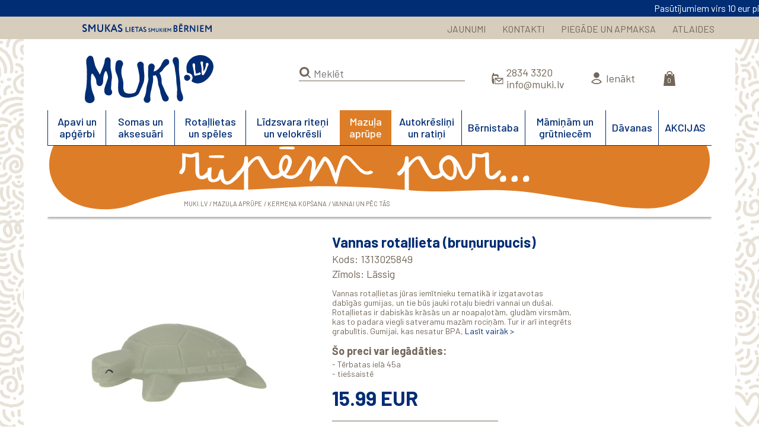

--- FILE ---
content_type: text/html; charset=UTF-8
request_url: https://2021.muki.lv/lv/veikals/aprupe_un_drosiba/ellas_kremi/vannai_un_pec_tas/vannas_rotallieta_brunurupucis
body_size: 12204
content:
<!DOCTYPE html>
<html lang="lv-LV" dir="ltr">
<head>
<!-- Global site tag (gtag.js) - Google Analytics -->
<script async src="https://www.googletagmanager.com/gtag/js?id=UA-91241857-1"></script>
<script>
  window.dataLayer = window.dataLayer || [];
  function gtag(){dataLayer.push(arguments);}
  gtag('js', new Date());
  gtag('config', 'UA-91241857-1');
</script>

  <title>muki.lv</title>
  <meta name="viewport" content="width=device-width, initial-scale=1">
  
  <meta http-equiv="content-type" content="text/html; charset=utf-8" />
  <meta name="fragment" content="!"><meta http-equiv="X-UA-Compatible" content="IE=edge" >
  <meta name="keywords" content="" />
  <meta name="description" content="" />
  
  <link rel="apple-touch-icon" sizes="180x180" href="/assets/favicon2/apple-touch-icon.png">
  <link rel="icon" type="image/png" sizes="32x32" href="/assets/favicon2/favicon-32x32.png">
  <link rel="icon" type="image/png" sizes="16x16" href="/assets/favicon2/favicon-16x16.png">
  <link rel="manifest" href="/assets/favicon2/site.webmanifest">
  <link rel="mask-icon" href="/assets/favicon2/safari-pinned-tab.svg" color="#5bbad5">
  <link rel="shortcut icon" href="/assets/favicon2/favicon.ico">
  <meta name="msapplication-TileColor" content="#ffffff">
  <meta name="msapplication-config" content="/assets/favicon2/browserconfig.xml">
  <meta name="theme-color" content="#ffffff">
    
  <link href="https://fonts.googleapis.com/css2?family=Barlow:wght@400;500;600;700;800&display=swap" rel="stylesheet">
    <link rel="preconnect" href="https://fonts.googleapis.com">
  <link rel="preconnect" href="https://fonts.gstatic.com" crossorigin>
  <link href="https://fonts.googleapis.com/css2?family=Nunito:wght@400;700&display=swap" rel="stylesheet">
  
  <!--<link rel="stylesheet" type="text/css" href="/assets/css/slick.css">
  <link rel="stylesheet" type="text/css" href="/assets/css/slick-theme.css">-->
  
  <script type="text/javascript" src="/assets/js/jquery-1.8.2.js"></script>
  
  <link rel="stylesheet" href="/assets/css/swiper-bundle.min.css">
  <script type="text/javascript" src="/assets/js/swiper-bundle.min.js"></script>
  <link rel="stylesheet" href="/assets/css/simplebar.css">
  <script type="text/javascript" src="/assets/js/simplebar.min.js"></script>

  <link rel="stylesheet" href="//cdnjs.cloudflare.com/ajax/libs/jquery-modal/0.9.1/jquery.modal.min.css" />
  <script src="//cdnjs.cloudflare.com/ajax/libs/jquery-modal/0.9.1/jquery.modal.min.js"></script>
  
  <link rel="stylesheet" href="/assets/css/microtip.css">
  <link rel="stylesheet" href="/assets/css/nouislider.css">
  <script type="text/javascript" src="/assets/js/wNumb.js"></script>
  <script type="text/javascript" src="/assets/js/nouislider.js"></script>
  
  <link rel="stylesheet" href="/assets/_css/rollout.css">
  <link rel="stylesheet" href="/assets/css/jquery.autocomplete.css?v=2">
  <link rel="stylesheet" href="/assets/css/style_rem.css?v=5">
  <link rel="stylesheet" href="/assets/css/style_rem768.css?v=3.4" media="screen and (max-width: 1199px)" />
  <link rel="stylesheet" href="/assets/css/style_rem480.css?v=5" media="screen and (max-width: 799px)" />
  <!--[if lte IE 7]><link rel="stylesheet" href="/assets/css/style_ie.css"><![endif]-->

  
  
  <script type='text/javascript' src='//cdn.jsdelivr.net/jquery.marquee/1.4.0/jquery.marquee.min.js'></script>
  <script type="text/javascript" src="/assets/js/jquery.autocomplete.js?v=2"></script>
  <script type="text/javascript" src="/assets/js/product.list.js?v=4"></script>
  <script type="text/javascript" src="/assets/js/filter.js"></script>
  <script type="text/javascript" src="/assets/js/order.js?v=2.2"></script>
  <script type="text/javascript" src="/assets/_js/Tween.js"></script>
  <script type="text/javascript" src="/assets/_js/thScroll.js"></script>
  <script type="text/javascript" src="/assets/js/scripts.js?v=4"></script>

<!-- Facebook Pixel Code -->
<script>
!function(f,b,e,v,n,t,s){if(f.fbq)return;n=f.fbq=function(){n.callMethod?
n.callMethod.apply(n,arguments):n.queue.push(arguments)};if(!f._fbq)f._fbq=n;
n.push=n;n.loaded=!0;n.version='2.0';n.queue=[];t=b.createElement(e);t.async=!0;
t.src=v;s=b.getElementsByTagName(e)[0];s.parentNode.insertBefore(t,s)}(window,
document,'script','https://connect.facebook.net/en_US/fbevents.js');
fbq('init', '1145484065543028');
fbq('track', 'PageView');
</script>
<noscript><img height="1" width="1" style="display:none"
src="https://www.facebook.com/tr?id=1145484065543028&ev=PageView&noscript=1"
/></noscript>
<!-- DO NOT MODIFY -->
<!-- End Facebook Pixel Code -->
</head>
<body class="shop topbar">
  <div id="w">
    <span rel="480"></span>
  </div>

      <div id="topbar" class="marquee" data-short="true" data-duplicated="true" data-direction="left" data-pauseOnHover="true" data-gap="0" data-duration="10000"><div class="holder">
      <span>Pasūtījumiem virs 10 eur piegāde tikai 0.99 eur</span>
      </div></div><!-- .marquee -->  <div id="page">
  
    <div id="top">
      
      <div class="top">
      <div class="center">
        
        <a href="/" class="slogan">Smukas lietas smukiem bērniem</a>
        

        <div class="menu">
          <ul>
            <li class="sc find">
                <form method="post" onsubmit="return false" action="?meklet">
                  <input type="submit" name="ok" value="" />
                  <input type="text" name="search" value="" placeholder="Meklēt" />
                </form>
            </li>
            <li><a href="/lv/jaunumi">JAUNUMI</a></li>
            <li><a href="/lv/kontakti">KONTAKTI</a></li>
            <li><a href="/lv/piegade_un_apmaksa">PIEGĀDE UN APMAKSA</a></li>
            <li><a href="/lv/atlaides">ATLAIDES</a></li>
            <li class="sc cart"><a href="/lv/grozs"></a></li>
          </ul>
        </div><!-- .menu -->        
      </div><!-- .center -->
      </div><!-- .top -->
      
    </div><!-- #top -->
    
    <div id="content">
      
      <div class="header">
        <div class="center">
          
          <a href="/" class="logo">MUKI.LV</a>
          
          <div class="options">
            <ul>
              
              <li class="find">
                <form method="post" onsubmit="return false" action="?meklet">
                  <input type="submit" name="ok" value="" />
                  <input type="text" name="search" value="" placeholder="Meklēt" />
                </form>
              </li><!-- .find -->
              
              <li class="contacts">
                <a href="tel:28343320" target="_blank">2834 3320</a>
                <a href="mailto:info@muki.lv" target="_blank">info@muki.lv</a>
              </li><!-- .info -->
              
              <li class="profile">
<a href="#" class="login">Ienākt</a>              </li><!-- .user -->
              
              <li class="cart">
                <a href="/lv/grozs"></a>
                <div id="roll-cart" class="roll-cart" data-count-text="Daudzums: " data-total-text="Kopā: ">
                  <div class="holder">
                    <h4>Pievienots grozam...</h4>
                    <div class="content">
                      <ul class="list">
                      </ul>
                    </div>      
                    <div class="total"></div>
                    <div class="link"><a href="/lv/grozs">Uz grozu</a></div>
                  </div><!-- .holder -->
                </div><!-- #roll-cart -->
              </li><!-- .cart -->
              
              <li class="burger">
                <a href="#"></a>
              </li><!-- .burger -->
              
            </ul>
          </div><!-- .options -->
          

          <div class="menu">
          
            <a href="#"></a>
            <ul>
              <label class="find">
                <form method="post" onsubmit="return false" action="">
                  <input type="submit" name="ok" value="" />
                  <input type="text" name="search" value="" placeholder="Meklēt" />
                </form>
              </label><!-- .find -->
              <li class="s282">
                <a href="/lv/veikals/apavi_un_apgerbi">Apavi un apģērbi</a>
                
                <div class="sub"><div>
                  <h3>Apavi un apģērbi</h3>
                  <div class="poster">
                    <img src="/bildes/products/awi/IUa4B.jpg" />
                    
                    <h6>Baskāju sandales "Sanderling" (tumši zilas)</h6>
                    <span class="price">
                      <b>49.99 EUR</b>
                      
                    </span>
                    <a href="/lv/veikals/apavi_un_apgerbi/baskaju_sandales_sanderling_tumsi_zilas">Pērc tūlīt</a>
                  </div><!-- .poster -->
                  <div class="list ">
                  
                    <div>
                      <h4><a href="/lv/veikals/apavi_un_apgerbi/apavi_pec_vecuma">Apavi pēc vecuma</a></h4>
                      <ul>
                        <li><a href="/lv/veikals/apavi_un_apgerbi/apavi_pec_vecuma/mazulu_pirmas_kurpes">Mazuļu pirmās kurpes</a>
                          <ul>
                        <li><a href="/lv/veikals/apavi_un_apgerbi/apavi_pec_vecuma/mazulu_pirmas_kurpes/sandales">Sandales</a>
                        </li>
                        <li><a href="/lv/veikals/apavi_un_apgerbi/apavi_pec_vecuma/mazulu_pirmas_kurpes/slegti_apavini">Slēgti apaviņi</a>
                        </li>
                        <li><a href="/lv/veikals/apavi_un_apgerbi/apavi_pec_vecuma/mazulu_pirmas_kurpes/siltinati_zabacini">Siltināti zābaciņi</a>
                        </li>
                          </ul>
                        </li>
                        <li><a href="/lv/veikals/apavi_un_apgerbi/apavi_pec_vecuma/apavi_pirmajiem_soliem_ar_stingru_zoliti">Apavi pirmajiem soļiem ar stingrāku zolīti</a>
                        </li>
                        <li><a href="/lv/veikals/apavi_un_apgerbi/apavi_pec_vecuma/littlebluelamb_apavi_nopietniem_soliem">Apavi nopietniem soļiem</a>
                          <ul>
                        <li><a href="/lv/veikals/apavi_un_apgerbi/apavi_pec_vecuma/littlebluelamb_apavi_nopietniem_soliem/daminam">Dāmiņām</a>
                        </li>
                        <li><a href="/lv/veikals/apavi_un_apgerbi/apavi_pec_vecuma/littlebluelamb_apavi_nopietniem_soliem/kundziniem">Kundziņiem</a>
                        </li>
                          </ul>
                        </li>
                      </ul>
                    </div>
                    <div>
                      <h4><a href="/lv/veikals/apavi_un_apgerbi/baskaju_apavi_berniem">Baskāju apavi bērniem</a></h4>
                    </div>
                    <div>
                      <h4><a href="/lv/veikals/apavi_un_apgerbi/baskaju_apavi_pieaugusajiem">Baskāju apavi pieaugušajiem</a></h4>
                    </div>
                    <div>
                      <h4><a href="/lv/veikals/apavi_un_apgerbi/apavi_pec_zimola">Apavi pēc zīmola</a></h4>
                      <ul>
                        <li><a href="/lv/veikals/apavi_un_apgerbi/apavi_pec_zimola/minimus_apavi">Minimus</a>
                        </li>
                        <li><a href="/lv/veikals/apavi_un_apgerbi/apavi_pec_zimola/camper_for_kids">Camper for Kids</a>
                        </li>
                        <li><a href="/lv/veikals/apavi_un_apgerbi/apavi_pec_zimola/froddo_barefoot">Froddo</a>
                        </li>
                        <li><a href="/lv/veikals/apavi_un_apgerbi/apavi_pec_zimola/koel_barefoot">Koel Barefoot</a>
                        </li>
                        <li><a href="/lv/veikals/apavi_un_apgerbi/apavi_pec_zimola/reima_barefoot">Reima Barefoot</a>
                        </li>
                        <li><a href="/lv/veikals/apavi_un_apgerbi/apavi_pec_zimola/belenka">BeLenka</a>
                        </li>
                        <li><a href="/lv/veikals/apavi_un_apgerbi/apavi_pec_zimola/freycoo_apavi">Freycoo</a>
                        </li>
                        <li><a href="/lv/veikals/apavi_un_apgerbi/apavi_pec_zimola/bogs_zabaki">Bogs</a>
                        </li>
                        <li><a href="/lv/veikals/apavi_un_apgerbi/apavi_pec_zimola/vivobarefoot_bernu_apavi">VivoBarefoot Kids</a>
                        </li>
                        <li><a href="/lv/veikals/apavi_un_apgerbi/apavi_pec_zimola/protetika">Protetika</a>
                        </li>
                        <li><a href="/lv/veikals/apavi_un_apgerbi/apavi_pec_zimola/paper">PaperKrane</a>
                        </li>
                        <li><a href="/lv/veikals/apavi_un_apgerbi/apavi_pec_zimola/babybare_apavi">BabyBare</a>
                        </li>
                        <li><a href="/lv/veikals/apavi_un_apgerbi/apavi_pec_zimola/mikk_line">Mikk-line</a>
                        </li>
                        <li><a href="/lv/veikals/apavi_un_apgerbi/apavi_pec_zimola/bobux">Bobux</a>
                        </li>
                      </ul>
                    </div>
                    <div>
                      <h4><a href="/lv/veikals/apavi_un_apgerbi/apavi_pec_veida">Apavi pēc veida</a></h4>
                      <ul>
                        <li><a href="/lv/veikals/apavi_un_apgerbi/apavi_pec_veida/sandales">Sandales</a>
                        </li>
                        <li><a href="/lv/veikals/apavi_un_apgerbi/apavi_pec_veida/slegtie_apavi">Kurpītes un botiņas</a>
                        </li>
                        <li><a href="/lv/veikals/apavi_un_apgerbi/apavi_pec_veida/zabaki">Zābaki</a>
                          <ul>
                        <li><a href="/lv/veikals/apavi_un_apgerbi/apavi_pec_veida/zabaki/adas_zabaki_pavasarim_un_rudenim">Ādas zābaki bez siltinājuma</a>
                        </li>
                        <li><a href="/lv/veikals/apavi_un_apgerbi/apavi_pec_veida/zabaki/adas_zabaki_ziemai">Ādas zābaki ar siltinājumu</a>
                        </li>
                        <li><a href="/lv/veikals/apavi_un_apgerbi/apavi_pec_veida/zabaki/udensizturigi_ziemas_zabaki">Ūdensizturīgi ziemas zābaki</a>
                        </li>
                          </ul>
                        </li>
                        <li><a href="/lv/veikals/apavi_un_apgerbi/apavi_pec_veida/gumijas_zabaki">Gumijas zābaki</a>
                        </li>
                        <li><a href="/lv/veikals/apavi_un_apgerbi/apavi_pec_veida/cibinas_un_iekstelpu_apavi">Čībiņas un iekštelpu apavi</a>
                        </li>
                        <li><a href="/lv/veikals/apavi_un_apgerbi/apavi_pec_veida/iekszoles_un_kurpju_snores">Iekšzoles un kurpju šņores</a>
                        </li>
                      </ul>
                    </div>
                    <div>
                      <h4><a href="/lv/veikals/apavi_un_apgerbi/pec_zimola">Apģērbi pēc zīmola</a></h4>
                      <ul>
                        <li><a href="/lv/veikals/apavi_un_apgerbi/pec_zimola/mikk_line">Mikk-Line</a>
                        </li>
                        <li><a href="/lv/veikals/apavi_un_apgerbi/pec_zimola/lassig_apgerbs">Lassig</a>
                        </li>
                        <li><a href="/lv/veikals/apavi_un_apgerbi/pec_zimola/manymonths_drebites">ManyMonths drēbītes</a>
                          <ul>
                        <li><a href="/lv/veikals/apavi_un_apgerbi/pec_zimola/manymonths_drebites/merino_vilna">Merino vilna</a>
                        </li>
                        <li><a href="/lv/veikals/apavi_un_apgerbi/pec_zimola/manymonths_drebites/organiska_kokvilna_un_kanepes">Organiskā kokvilna un kaņepes</a>
                        </li>
                          </ul>
                        </li>
                      </ul>
                    </div>
                    <div>
                      <h4><a href="/lv/veikals/apavi_un_apgerbi/sadala">Apģērbi pēc veida</a></h4>
                      <ul>
                        <li><a href="/lv/veikals/apavi_un_apgerbi/sadala/bodiji_un_kreklini">Bodiji, pidžamas, krekliņi</a>
                        </li>
                        <li><a href="/lv/veikals/apavi_un_apgerbi/sadala/bikses_un_pid">Bikses, šorti, legingi</a>
                        </li>
                        <li><a href="/lv/veikals/apavi_un_apgerbi/sadala/sadala">Kleitiņas, svārciņi</a>
                        </li>
                        <li><a href="/lv/veikals/apavi_un_apgerbi/sadala/pludmalei">Pludmalei</a>
                        </li>
                        <li><a href="/lv/veikals/apavi_un_apgerbi/sadala/cepurites_un_cimdini">Cepurītes un cimdiņi</a>
                        </li>
                        <li><a href="/lv/veikals/apavi_un_apgerbi/sadala/kosas_getras_berniem">Zeķītes, zeķbikses, getras</a>
                        </li>
                        <li><a href="/lv/veikals/apavi_un_apgerbi/sadala/lietusapgerbs">Lietusapģērbs</a>
                        </li>
                        <li><a href="/lv/veikals/apavi_un_apgerbi/sadala/virsdrebes">Virsdrēbes</a>
                        </li>
                      </ul>
                    </div>
                  </div><!-- .list -->
                  <div class="clear"></div>
                </div></div><!-- .sub -->
                
              </li>
              <li class="s223">
                <a href="/lv/veikals/somas_un_aksesuari">Somas un aksesuāri</a>
                
                <div class="sub"><div>
                  <h3>Somas un aksesuāri</h3>
                  <div class="poster">
                    <img src="/bildes/products/axz/k1TMV.jpg" />
                    
                    <h6>Bērnu čemodāns ''Kvadrātiņi' (zils)</h6>
                    <span class="price">
                      <b>89.99 EUR</b>
                      
                    </span>
                    <a href="/lv/veikals/somas_un_aksesuari/bernu_cemodans_kvadratini_zils">Pērc tūlīt</a>
                  </div><!-- .poster -->
                  <div class="list ">
                  
                    <div>
                      <h4><a href="/lv/veikals/somas_un_aksesuari/saulesbrilles">Saulesbrilles</a></h4>
                      <ul>
                        <li><a href="/lv/veikals/somas_un_aksesuari/saulesbrilles/saulesbrilles">Babiators bērnu saulesbrilles</a>
                        </li>
                        <li><a href="/lv/veikals/somas_un_aksesuari/saulesbrilles/grech_co_saulesbrilles">Grech&Co saulesbrilles</a>
                        </li>
                      </ul>
                    </div>
                    <div>
                      <h4><a href="/lv/veikals/somas_un_aksesuari/ekranbrilles">Ekrānbrilles</a></h4>
                    </div>
                    <div>
                      <h4><a href="/lv/veikals/somas_un_aksesuari/aksesuari">Peldbrilles un briļļu aksesuāri</a></h4>
                    </div>
                    <div>
                      <h4><a href="/lv/veikals/somas_un_aksesuari/somas">Somas</a></h4>
                      <ul>
                        <li><a href="/lv/veikals/somas_un_aksesuari/somas/l__ssig">Lässig</a>
                          <ul>
                        <li><a href="/lv/veikals/somas_un_aksesuari/somas/l__ssig/bernu_somas">Bērnu somas</a>
                        </li>
                        <li><a href="/lv/veikals/somas_un_aksesuari/somas/l__ssig/skolassomas_un_aksesuari">Skolas somas un aksesuāri</a>
                        </li>
                        <li><a href="/lv/veikals/somas_un_aksesuari/somas/l__ssig/vecaku_somas">Vecāku somas</a>
                        </li>
                          </ul>
                        </li>
                        <li><a href="/lv/veikals/somas_un_aksesuari/somas/frii_of_norway">Frii of Norway</a>
                        </li>
                        <li><a href="/lv/veikals/somas_un_aksesuari/somas/franck__amp__fischer">Franck &amp; Fischer</a>
                        </li>
                      </ul>
                    </div>
                    <div>
                      <h4><a href="/lv/veikals/somas_un_aksesuari/lietussargi">Lietussargi</a></h4>
                    </div>
                    <div>
                      <h4><a href="/lv/veikals/somas_un_aksesuari/matu_aksesuari">Matu aksesuāri</a></h4>
                    </div>
                    <div>
                      <h4><a href="/lv/veikals/somas_un_aksesuari/bernu_kosmetika">Bērnu kosmētika</a></h4>
                    </div>
                  </div><!-- .list -->
                  <div class="clear"></div>
                </div></div><!-- .sub -->
                
              </li>
              <li class="s1">
                <a href="/lv/veikals/rotallietas_un_speles">Rotaļlietas un spēles</a>
                
                <div class="sub"><div>
                  <h3>Rotaļlietas un spēles</h3>
                  <div class="poster">
                    <img src="/bildes/products/avx/dXBod.jpg" />
                    
                    <h6>Aktivitāšu spirāle "Ferma"</h6>
                    <span class="price">
                      <b>23.99 EUR</b>
                      
                    </span>
                    <a href="/lv/veikals/rotallietas_un_speles/pec_veida/aktivitasu_rotallietas_un_grabulisi/aktivitasu_spiralite_ferma">Pērc tūlīt</a>
                  </div><!-- .poster -->
                  <div class="list ">
                  
                    <div>
                      <h4><a href="/lv/veikals/rotallietas_un_speles/pec_zimola">Pēc zīmola</a></h4>
                      <ul>
                        <li><a href="/lv/veikals/rotallietas_un_speles/pec_zimola/petit_collage_rotallietas">Petit Collage rotaļlietas</a>
                          <ul>
                        <li><a href="/lv/veikals/rotallietas_un_speles/pec_zimola/petit_collage_rotallietas/0_2_gadi">0-2 gadi</a>
                        </li>
                        <li><a href="/lv/veikals/rotallietas_un_speles/pec_zimola/petit_collage_rotallietas/3__gadi">3+ gadi</a>
                        </li>
                        <li><a href="/lv/veikals/rotallietas_un_speles/pec_zimola/petit_collage_rotallietas/roald_dahl">Roald Dahl</a>
                        </li>
                          </ul>
                        </li>
                        <li><a href="/lv/veikals/rotallietas_un_speles/pec_zimola/grimms">Grimms</a>
                        </li>
                        <li><a href="/lv/veikals/rotallietas_un_speles/pec_zimola/melissa__amp__doug">Melissa &amp; Doug</a>
                          <ul>
                        <li><a href="/lv/veikals/rotallietas_un_speles/pec_zimola/melissa__amp__doug/0_2_gadi">0-2 gadi</a>
                        </li>
                        <li><a href="/lv/veikals/rotallietas_un_speles/pec_zimola/melissa__amp__doug/3__gadi">3+ gadi</a>
                        </li>
                        <li><a href="/lv/veikals/rotallietas_un_speles/pec_zimola/melissa__amp__doug/rotalam_ara">Rotaļām ārā</a>
                        </li>
                          </ul>
                        </li>
                        <li><a href="/lv/veikals/rotallietas_un_speles/pec_zimola/little_dutch">Little Dutch</a>
                        </li>
                        <li><a href="/lv/veikals/rotallietas_un_speles/pec_zimola/moluk">Moluk</a>
                        </li>
                        <li><a href="/lv/veikals/rotallietas_un_speles/pec_zimola/fatbraintoys">FatBrainToys</a>
                        </li>
                        <li><a href="/lv/veikals/rotallietas_un_speles/pec_zimola/marbushka">Marbushka</a>
                        </li>
                        <li><a href="/lv/veikals/rotallietas_un_speles/pec_zimola/helvetiq">Helvetiq</a>
                        </li>
                        <li><a href="/lv/veikals/rotallietas_un_speles/pec_zimola/franck___fischer_">Franck & Fischer </a>
                        </li>
                        <li><a href="/lv/veikals/rotallietas_un_speles/pec_zimola/the_offbits">The OFFbits</a>
                        </li>
                        <li><a href="/lv/veikals/rotallietas_un_speles/pec_zimola/pukaca_papira_rotallietas">Pukaca papīra rotaļlietas</a>
                        </li>
                      </ul>
                    </div>
                    <div>
                      <h4><a href="/lv/veikals/rotallietas_un_speles/pec_vecuma">Pēc vecuma</a></h4>
                      <ul>
                        <li><a href="/lv/veikals/rotallietas_un_speles/pec_vecuma/no_0_lidz_12_menesiem">No 0 līdz 12 mēnešiem</a>
                        </li>
                        <li><a href="/lv/veikals/rotallietas_un_speles/pec_vecuma/no_1_lidz_3_gadiem">No 1 līdz 3 gadiem</a>
                        </li>
                        <li><a href="/lv/veikals/rotallietas_un_speles/pec_vecuma/no_3_lidz_5_gadiem">No 3 līdz 5 gadiem</a>
                        </li>
                        <li><a href="/lv/veikals/rotallietas_un_speles/pec_vecuma/no_6_gadiem_un_vecakiem">No 6 gadiem un vecākiem</a>
                        </li>
                      </ul>
                    </div>
                    <div>
                      <h4><a href="/lv/veikals/rotallietas_un_speles/pec_veida">Pēc veida</a></h4>
                      <ul>
                        <li><a href="/lv/veikals/rotallietas_un_speles/pec_veida/aktivitasu_rotallietas_un_grabulisi">Aktivitāšu rotaļlietas un grabulīši</a>
                        </li>
                        <li><a href="/lv/veikals/rotallietas_un_speles/pec_veida/piramidas_un_skirosana">Piramīdas, šķirošana, vēršana</a>
                        </li>
                        <li><a href="/lv/veikals/rotallietas_un_speles/pec_veida/kluci_un_buvesana">Kluči un būvēšana</a>
                        </li>
                        <li><a href="/lv/veikals/rotallietas_un_speles/pec_veida/muzikalas_rotallietas">Muzikālās rotaļlietas</a>
                        </li>
                        <li><a href="/lv/veikals/rotallietas_un_speles/pec_veida/muzikas_instrumenti">Mūzikas instrumenti</a>
                        </li>
                        <li><a href="/lv/veikals/rotallietas_un_speles/pec_veida/radosiem_darbiniem">Radošiem darbiņiem</a>
                          <ul>
                        <li><a href="/lv/veikals/rotallietas_un_speles/pec_veida/radosiem_darbiniem/crayonrocks_kritini">CrayonRocks krītiņi</a>
                        </li>
                        <li><a href="/lv/veikals/rotallietas_un_speles/pec_veida/radosiem_darbiniem/natural_earth_krasas">Natural Earth krāsas</a>
                        </li>
                        <li><a href="/lv/veikals/rotallietas_un_speles/pec_veida/radosiem_darbiniem/krasosana_pec_numuriniem">Krāsošana pēc numuriņiem</a>
                        </li>
                        <li><a href="/lv/veikals/rotallietas_un_speles/pec_veida/radosiem_darbiniem/kinetiskas_smiltis">Kinētiskās smiltis un veidošanas masas</a>
                        </li>
                          </ul>
                        </li>
                        <li><a href="/lv/veikals/rotallietas_un_speles/pec_veida/mikstas_rotallietas_un_lelles1">Mīkstās rotaļlietas un lelles</a>
                        </li>
                        <li><a href="/lv/veikals/rotallietas_un_speles/pec_veida/lomu_speles">Lomu spēles</a>
                        </li>
                        <li><a href="/lv/veikals/rotallietas_un_speles/pec_veida/miedzinam">Miedziņam</a>
                        </li>
                        <li><a href="/lv/veikals/rotallietas_un_speles/pec_veida/tamboretas_rotalinas">Tamborētas rotaļiņas</a>
                        </li>
                        <li><a href="/lv/veikals/rotallietas_un_speles/pec_veida/masinas_un_trasites">Mašīnas un trasītes</a>
                          <ul>
                        <li><a href="/lv/veikals/rotallietas_un_speles/pec_veida/masinas_un_trasites/modarri_masinas">Modarri mašīnas</a>
                        </li>
                        <li><a href="/lv/veikals/rotallietas_un_speles/pec_veida/masinas_un_trasites/candylab_koka_masinites">Candylab koka mašīnītes</a>
                        </li>
                        <li><a href="/lv/veikals/rotallietas_un_speles/pec_veida/masinas_un_trasites/waytoplay_gumijas_autotrase">WayToPlay gumijas autotrase</a>
                        </li>
                          </ul>
                        </li>
                        <li><a href="/lv/veikals/rotallietas_un_speles/pec_veida/macibu_materiali">Mācību materiāli</a>
                          <ul>
                        <li><a href="/lv/veikals/rotallietas_un_speles/pec_veida/macibu_materiali/valodas_attistiba">Motorika un valodas attīstība</a>
                        </li>
                        <li><a href="/lv/veikals/rotallietas_un_speles/pec_veida/macibu_materiali/krasu_maciba">Krāsu mācība</a>
                        </li>
                        <li><a href="/lv/veikals/rotallietas_un_speles/pec_veida/macibu_materiali/burti_un_skaitli">Burti un skaitļi</a>
                        </li>
                          </ul>
                        </li>
                        <li><a href="/lv/veikals/rotallietas_un_speles/pec_veida/udens_rotallietas">Ūdens rotaļlietas</a>
                        </li>
                        <li><a href="/lv/veikals/rotallietas_un_speles/pec_veida/uzlimes_un_tetovejumi">Uzlīmes un tetovējumi</a>
                        </li>
                      </ul>
                    </div>
                    <div>
                      <h4><a href="/lv/veikals/rotallietas_un_speles/koka_rotallietas1">Koka rotaļlietas</a></h4>
                      <ul>
                        <li><a href="/lv/veikals/rotallietas_un_speles/koka_rotallietas1/grabulisi_un_tveramie">Grabulīši un tveramie</a>
                        </li>
                        <li><a href="/lv/veikals/rotallietas_un_speles/koka_rotallietas1/piramidas">Piramīdas</a>
                        </li>
                        <li><a href="/lv/veikals/rotallietas_un_speles/koka_rotallietas1/kluci_un_buvesana">Kluči un būvēšana</a>
                        </li>
                        <li><a href="/lv/veikals/rotallietas_un_speles/koka_rotallietas1/versana_un_skirosana">Vēršana un šķirošana</a>
                        </li>
                        <li><a href="/lv/veikals/rotallietas_un_speles/koka_rotallietas1/puzles_un_mozaikas">Puzles un mozaīkas</a>
                        </li>
                        <li><a href="/lv/veikals/rotallietas_un_speles/koka_rotallietas1/muzikas_instrumenti">Mūzikas instrumenti</a>
                        </li>
                        <li><a href="/lv/veikals/rotallietas_un_speles/koka_rotallietas1/lomu_speles">Lomu spēles</a>
                        </li>
                        <li><a href="/lv/veikals/rotallietas_un_speles/koka_rotallietas1/braucamie">Braucamie</a>
                        </li>
                        <li><a href="/lv/veikals/rotallietas_un_speles/koka_rotallietas1/velkamas_rotallietas">Velkamās rotaļlietas</a>
                        </li>
                        <li><a href="/lv/veikals/rotallietas_un_speles/koka_rotallietas1/burti_un_skaitisana">Burti un skaitīšana</a>
                        </li>
                      </ul>
                    </div>
                    <div>
                      <h4><a href="/lv/veikals/rotallietas_un_speles/speles">Spēles</a></h4>
                      <ul>
                        <li><a href="/lv/veikals/rotallietas_un_speles/speles/board_games">Galda spēles</a>
                          <ul>
                        <li><a href="/lv/veikals/rotallietas_un_speles/speles/board_games/sadarbibas_galda_speles">Sadarbības galda spēles</a>
                        </li>
                          </ul>
                        </li>
                        <li><a href="/lv/veikals/rotallietas_un_speles/speles/attistosas_speles">Attīstošās spēles</a>
                        </li>
                        <li><a href="/lv/veikals/rotallietas_un_speles/speles/prata_speles">Prāta spēles</a>
                        </li>
                        <li><a href="/lv/veikals/rotallietas_un_speles/speles/atminas_speles">Atmiņas spēles</a>
                        </li>
                        <li><a href="/lv/veikals/rotallietas_un_speles/speles/puzles">Puzles un bilžu kluči</a>
                          <ul>
                        <li><a href="/lv/veikals/rotallietas_un_speles/speles/puzles/3d_veidosana">3D puzles</a>
                        </li>
                          </ul>
                        </li>
                        <li><a href="/lv/veikals/rotallietas_un_speles/speles/magnetiskas_speles">Magnētiskās spēles</a>
                        </li>
                        <li><a href="/lv/veikals/rotallietas_un_speles/speles/macibu_materiali">Mācību materiāli</a>
                          <ul>
                        <li><a href="/lv/veikals/rotallietas_un_speles/speles/macibu_materiali/valodas_attistibai">Valodas attīstībai</a>
                        </li>
                        <li><a href="/lv/veikals/rotallietas_un_speles/speles/macibu_materiali/skaitlu_pasaule">Skaitļu pasaule</a>
                        </li>
                          </ul>
                        </li>
                      </ul>
                    </div>
                    <div>
                      <h4><a href="/lv/veikals/rotallietas_un_speles/rotalam_svaiga_gaisa">Rotaļām svaigā gaisā</a></h4>
                    </div>
                    <div>
                      <h4><a href="/lv/veikals/rotallietas_un_speles/gramatplaukts">Grāmatplaukts</a></h4>
                    </div>
                  </div><!-- .list -->
                  <div class="clear"></div>
                </div></div><!-- .sub -->
                
              </li>
              <li class="s55">
                <a href="/lv/veikals/lidzsvara_riteni_un_velokresli">Līdzsvara riteņi un velokrēsli</a>
                
                <div class="sub"><div>
                  <h3>Līdzsvara riteņi un velokrēsli</h3>
                  <div class="list width">
                  
                    <div>
                      <h4><a href="/lv/veikals/lidzsvara_riteni_un_velokresli/lidzsvara_riteni">Līdzsvara riteņi</a></h4>
                    </div>
                    <div>
                      <h4><a href="/lv/veikals/lidzsvara_riteni_un_velokresli/velokreslini">Velokrēsliņi</a></h4>
                    </div>
                    <div>
                      <h4><a href="/lv/veikals/lidzsvara_riteni_un_velokresli/aksesuari">Aksesuāri</a></h4>
                      <ul>
                        <li><a href="/lv/veikals/lidzsvara_riteni_un_velokresli/aksesuari/velokiveres">Veloķiveres</a>
                        </li>
                      </ul>
                    </div>
                    <div>
                      <h4><a href="/lv/veikals/lidzsvara_riteni_un_velokresli/atsperiena_riteni">Atspēriena riteņi</a></h4>
                    </div>
                    <div>
                      <h4><a href="/lv/veikals/lidzsvara_riteni_un_velokresli/pedalu_riteni">Pedāļu riteņi</a></h4>
                    </div>
                  </div><!-- .list -->
                  <div class="clear"></div>
                </div></div><!-- .sub -->
                
              </li>
              <li class="s47">
                <a href="/lv/veikals/aprupe_un_drosiba">Mazuļa aprūpe</a>
                
                <div class="sub"><div>
                  <h3>Mazuļa aprūpe</h3>
                  <div class="poster">
                    <img src="/bildes/products/aug/DtmsX.jpg" />
                    
                    <h6>Trauku komplekts "Dzīvnieciņi" (sārts)</h6>
                    <span class="price">
                      <b>23.99 EUR</b>
                      
                    </span>
                    <a href="/lv/veikals/aprupe_un_drosiba/trauku_komplekts_dzivniecini_sarts">Pērc tūlīt</a>
                  </div><!-- .poster -->
                  <div class="list ">
                  
                    <div>
                      <h4><a href="/lv/veikals/aprupe_un_drosiba/maltitem">Maltītēm</a></h4>
                      <ul>
                        <li><a href="/lv/veikals/aprupe_un_drosiba/maltitem/pudeles_un_pudelites">Pudeles un pudelītes</a>
                        </li>
                        <li><a href="/lv/veikals/aprupe_un_drosiba/maltitem/trauki_un_galda_piederumi">Trauki un galda piederumi</a>
                        </li>
                        <li><a href="/lv/veikals/aprupe_un_drosiba/maltitem/pusdienas_lidzi">Pusdienas līdzi</a>
                        </li>
                        <li><a href="/lv/veikals/aprupe_un_drosiba/maltitem/lacites_un_prieksautini">Lacītes un priekšautiņi</a>
                        </li>
                        <li><a href="/lv/veikals/aprupe_un_drosiba/maltitem/krutsbarosanai">Krūtsbarošanai</a>
                        </li>
                      </ul>
                    </div>
                    <div>
                      <h4><a href="/lv/veikals/aprupe_un_drosiba/darisanam">Darīšanām</a></h4>
                      <ul>
                        <li><a href="/lv/veikals/aprupe_un_drosiba/darisanam/auduma_autini">Auduma autiņi</a>
                        </li>
                        <li><a href="/lv/veikals/aprupe_un_drosiba/darisanam/podinmacibas_biksites">Podiņmācības biksītes</a>
                        </li>
                        <li><a href="/lv/veikals/aprupe_un_drosiba/darisanam/wc_mikstais_adapteris">Podiņlietas</a>
                        </li>
                      </ul>
                    </div>
                    <div>
                      <h4><a href="/lv/veikals/aprupe_un_drosiba/mutiti">Mutītei</a></h4>
                      <ul>
                        <li><a href="/lv/veikals/aprupe_un_drosiba/mutiti/dzintara_zobu_krellites">Dzintara zobu krellītes</a>
                        </li>
                        <li><a href="/lv/veikals/aprupe_un_drosiba/mutiti/knupisi">Knupīši un piederumi</a>
                        </li>
                        <li><a href="/lv/veikals/aprupe_un_drosiba/mutiti/grauzamie">Graužamie</a>
                        </li>
                        <li><a href="/lv/veikals/aprupe_un_drosiba/mutiti/zobu_kopsana">Zobu kopšana</a>
                        </li>
                      </ul>
                    </div>
                    <div>
                      <h4><a href="/lv/veikals/aprupe_un_drosiba/ellas_kremi">Ķermeņa kopšana</a></h4>
                      <ul>
                        <li><a href="/lv/veikals/aprupe_un_drosiba/ellas_kremi/pret_odiem_un_ercem">Pret odiem un ērcēm</a>
                        </li>
                        <li><a href="/lv/veikals/aprupe_un_drosiba/ellas_kremi/kosmetika">Kosmētika mazulim un mammai</a>
                        </li>
                        <li><a href="/lv/veikals/aprupe_un_drosiba/ellas_kremi/vannai_un_pec_tas">Vannai un pēc tās</a>
                        </li>
                      </ul>
                    </div>
                    <div>
                      <h4><a href="/lv/veikals/aprupe_un_drosiba/labsajutu">Labsajūtai</a></h4>
                    </div>
                  </div><!-- .list -->
                  <div class="clear"></div>
                </div></div><!-- .sub -->
                
              </li>
              <li class="s281">
                <a href="/lv/veikals/autokreslini_un_ratini">Autokrēsliņi un ratiņi</a>
                
                <div class="sub"><div>
                  <h3>Autokrēsliņi un ratiņi</h3>
                  <div class="list width">
                  
                    <div>
                      <h4><a href="/lv/veikals/autokreslini_un_ratini/pec_vecuma">Autokrēsliņi pēc vecuma</a></h4>
                      <ul>
                        <li><a href="/lv/veikals/autokreslini_un_ratini/pec_vecuma/jaundzimusajiem">Jaundzimušajiem</a>
                        </li>
                        <li><a href="/lv/veikals/autokreslini_un_ratini/pec_vecuma/lielakiem_berniem">Lielākiem bērniņiem</a>
                        </li>
                        <li><a href="/lv/veikals/autokreslini_un_ratini/pec_vecuma/no_4_gadiem">No vismaz 4 gadu vecuma</a>
                        </li>
                      </ul>
                    </div>
                    <div>
                      <h4><a href="/lv/veikals/autokreslini_un_ratini/pec_svara">Autokrēsliņi pēc svara</a></h4>
                      <ul>
                        <li><a href="/lv/veikals/autokreslini_un_ratini/pec_svara/grupa_0___0_13_kg_">Grupa 0+ (0-13 kg)</a>
                        </li>
                        <li><a href="/lv/veikals/autokreslini_un_ratini/pec_svara/grupa_0___0_18_kg_">Grupa 0-1 (0-18 kg)</a>
                        </li>
                        <li><a href="/lv/veikals/autokreslini_un_ratini/pec_svara/grupa_0_1_2__0_25_kg_">Grupa 0-1-2 (0-25 kg)</a>
                        </li>
                        <li><a href="/lv/veikals/autokreslini_un_ratini/pec_svara/grupa_0_1_2_3__0_36_kg_">Grupa 0-1-2-3 (0-36 kg)</a>
                        </li>
                        <li><a href="/lv/veikals/autokreslini_un_ratini/pec_svara/grupa_1_2">Grupa 1-2 (9-25 kg)</a>
                        </li>
                        <li><a href="/lv/veikals/autokreslini_un_ratini/pec_svara/grupa_2_3">Grupa 2-3 (15-36 kg)</a>
                        </li>
                      </ul>
                    </div>
                    <div>
                      <h4><a href="/lv/veikals/autokreslini_un_ratini/pec_auguma">Autokrēsliņi pēc auguma</a></h4>
                      <ul>
                        <li><a href="/lv/veikals/autokreslini_un_ratini/pec_auguma/lidz_85cm">Līdz 85 cm</a>
                        </li>
                        <li><a href="/lv/veikals/autokreslini_un_ratini/pec_auguma/lidz_105_cm">Līdz 105 cm</a>
                        </li>
                        <li><a href="/lv/veikals/autokreslini_un_ratini/pec_auguma/lidz_125_cm">Līdz 125 cm</a>
                        </li>
                        <li><a href="/lv/veikals/autokreslini_un_ratini/pec_auguma/lidz_150_cm">Līdz 150 cm</a>
                        </li>
                      </ul>
                    </div>
                    <div>
                      <h4><a href="/lv/veikals/autokreslini_un_ratini/pec_virziena">Autokrēsliņi pēc virziena</a></h4>
                      <ul>
                        <li><a href="/lv/veikals/autokreslini_un_ratini/pec_virziena/ar_skatu_atpakal">Tikai ar skatu atpakaļ</a>
                        </li>
                        <li><a href="/lv/veikals/autokreslini_un_ratini/pec_virziena/ar_skatu_uz_prieksu">Tikai ar skatu uz priekšu</a>
                        </li>
                        <li><a href="/lv/veikals/autokreslini_un_ratini/pec_virziena/kombineta_tipa">Ar skatu atpakaļ/uz priekšu</a>
                        </li>
                        <li><a href="/lv/veikals/autokreslini_un_ratini/pec_virziena/360_rotejosi">360 rotējoši</a>
                        </li>
                      </ul>
                    </div>
                    <div>
                      <h4><a href="/lv/veikals/autokreslini_un_ratini/aksesuari_autokresliniem">Aksesuāri autokrēsliņiem</a></h4>
                      <ul>
                        <li><a href="/lv/veikals/autokreslini_un_ratini/aksesuari_autokresliniem/spoguli">Spoguļi</a>
                        </li>
                        <li><a href="/lv/veikals/autokreslini_un_ratini/aksesuari_autokresliniem/sedekla_aizsargi">Sēdekļa aizsargi</a>
                        </li>
                        <li><a href="/lv/veikals/autokreslini_un_ratini/aksesuari_autokresliniem/siltie_maisi_un_sedzinas">Siltie maisi un sedziņas</a>
                        </li>
                        <li><a href="/lv/veikals/autokreslini_un_ratini/aksesuari_autokresliniem/kakla_spilveni_un_ieliktni_mazuliem">Kakla spilveni un ieliktņi mazuļiem</a>
                        </li>
                        <li><a href="/lv/veikals/autokreslini_un_ratini/aksesuari_autokresliniem/vasaras_pretsvisanas_ieliktni">Vasaras pretsvīšanas ieliktņi</a>
                        </li>
                        <li><a href="/lv/veikals/autokreslini_un_ratini/aksesuari_autokresliniem/saules_sargi">Saules sargi</a>
                        </li>
                        <li><a href="/lv/veikals/autokreslini_un_ratini/aksesuari_autokresliniem/rotallietas_autokresliniem">Rotaļlietas ceļā</a>
                        </li>
                      </ul>
                    </div>
                    <div>
                      <h4><a href="/lv/veikals/autokreslini_un_ratini/autokreslinu_noma">Autokrēsliņu noma</a></h4>
                    </div>
                    <div>
                      <h4><a href="/lv/veikals/autokreslini_un_ratini/vieglie_ratini">Vieglie ratiņi</a></h4>
                      <ul>
                        <li><a href="/lv/veikals/autokreslini_un_ratini/vieglie_ratini/jane">Jane</a>
                        </li>
                        <li><a href="/lv/veikals/autokreslini_un_ratini/vieglie_ratini/becool">BeCool</a>
                        </li>
                      </ul>
                    </div>
                    <div>
                      <h4><a href="/lv/veikals/autokreslini_un_ratini/sporta_ratini">Sporta ratiņi</a></h4>
                      <ul>
                        <li><a href="/lv/veikals/autokreslini_un_ratini/sporta_ratini/jane">Jane</a>
                        </li>
                        <li><a href="/lv/veikals/autokreslini_un_ratini/sporta_ratini/becool">BeCool</a>
                        </li>
                        <li><a href="/lv/veikals/autokreslini_un_ratini/sporta_ratini/concord">Concord</a>
                        </li>
                      </ul>
                    </div>
                    <div>
                      <h4><a href="/lv/veikals/autokreslini_un_ratini/ratu_komplekti_2in1">Ratu komplekti 2in1</a></h4>
                      <ul>
                        <li><a href="/lv/veikals/autokreslini_un_ratini/ratu_komplekti_2in1/jane">Jane</a>
                        </li>
                        <li><a href="/lv/veikals/autokreslini_un_ratini/ratu_komplekti_2in1/becool">BeCool</a>
                        </li>
                        <li><a href="/lv/veikals/autokreslini_un_ratini/ratu_komplekti_2in1/concord">Concord</a>
                        </li>
                      </ul>
                    </div>
                    <div>
                      <h4><a href="/lv/veikals/autokreslini_un_ratini/ratu_komplekti_3in1">Ratu komplekti 3in1</a></h4>
                      <ul>
                        <li><a href="/lv/veikals/autokreslini_un_ratini/ratu_komplekti_3in1/jane">Jane</a>
                        </li>
                        <li><a href="/lv/veikals/autokreslini_un_ratini/ratu_komplekti_3in1/becool">BeCool</a>
                        </li>
                        <li><a href="/lv/veikals/autokreslini_un_ratini/ratu_komplekti_3in1/concord">Concord</a>
                        </li>
                      </ul>
                    </div>
                    <div>
                      <h4><a href="/lv/veikals/autokreslini_un_ratini/dvinu_rati">Dvīņu rati</a></h4>
                    </div>
                    <div>
                      <h4><a href="/lv/veikals/autokreslini_un_ratini/aksesuari_ratiniem">Aksesuāri ratiņiem</a></h4>
                      <ul>
                        <li><a href="/lv/veikals/autokreslini_un_ratini/aksesuari_ratiniem/ratu_maisi">Ratu maisi un vilnas lietas</a>
                        </li>
                        <li><a href="/lv/veikals/autokreslini_un_ratini/aksesuari_ratiniem/ratu_kulbas">Ratu kulbas</a>
                        </li>
                        <li><a href="/lv/veikals/autokreslini_un_ratini/aksesuari_ratiniem/ratu_somas">Ratu somas</a>
                        </li>
                        <li><a href="/lv/veikals/autokreslini_un_ratini/aksesuari_ratiniem/organizeri_un_glazu_turetaji">Organizeri un glāžu turētāji</a>
                        </li>
                        <li><a href="/lv/veikals/autokreslini_un_ratini/aksesuari_ratiniem/ratu_kapsli">Ratu kāpšļi</a>
                        </li>
                        <li><a href="/lv/veikals/autokreslini_un_ratini/aksesuari_ratiniem/ratu_cimdi">Ratu cimdi</a>
                        </li>
                        <li><a href="/lv/veikals/autokreslini_un_ratini/aksesuari_ratiniem/saules_aksesuari">Saules aksesuāri</a>
                        </li>
                        <li><a href="/lv/veikals/autokreslini_un_ratini/aksesuari_ratiniem/lietus_pleves_un_moskitu_tikli">Lietus plēves un moskītu tīkli</a>
                        </li>
                      </ul>
                    </div>
                  </div><!-- .list -->
                  <div class="clear"></div>
                </div></div><!-- .sub -->
                
              </li>
              <li class="s39">
                <a href="/lv/veikals/bernistaba">Bērnistaba</a>
                
                <div class="sub"><div>
                  <h3>Bērnistaba</h3>
                  <div class="list width">
                  
                    <div>
                      <h4><a href="/lv/veikals/bernistaba/miedzinam">Miedziņam un atpūtai</a></h4>
                    </div>
                    <div>
                      <h4><a href="/lv/veikals/bernistaba/drosibai_un_ertibai">Drošībai un ērtībai</a></h4>
                    </div>
                    <div>
                      <h4><a href="/lv/veikals/bernistaba/3sprouts_grozi_un_somas">3sprouts grozi un somas</a></h4>
                    </div>
                    <div>
                      <h4><a href="/lv/veikals/bernistaba/doomoo">Doomoo</a></h4>
                    </div>
                    <div>
                      <h4><a href="/lv/veikals/bernistaba/franck_fischer_interjera_lietas">Franck & Fischer interjera lietas</a></h4>
                    </div>
                  </div><!-- .list -->
                  <div class="clear"></div>
                </div></div><!-- .sub -->
                
              </li>
              <li class="s50">
                <a href="/lv/veikals/maminam_un_grutniecem">Māmiņām un grūtniecēm</a>
                
                <div class="sub"><div>
                  <h3>Māmiņām un grūtniecēm</h3>
                  <div class="list width">
                  
                    <div>
                      <h4><a href="/lv/veikals/maminam_un_grutniecem/baskaju_apavi_pieaugusajiem">Baskāju apavi pieaugušajiem</a></h4>
                    </div>
                    <div>
                      <h4><a href="/lv/veikals/maminam_un_grutniecem/maminu_somas">Māmiņu somas</a></h4>
                    </div>
                    <div>
                      <h4><a href="/lv/veikals/maminam_un_grutniecem/gaidibu_zvanini_bola">Gaidību zvaniņi Bola</a></h4>
                    </div>
                    <div>
                      <h4><a href="/lv/veikals/maminam_un_grutniecem/apgerbs_gaidot_un_sagaidot">Apģērbs gaidot un sagaidot</a></h4>
                    </div>
                    <div>
                      <h4><a href="/lv/veikals/maminam_un_grutniecem/vela">Veļa </a></h4>
                    </div>
                    <div>
                      <h4><a href="/lv/veikals/maminam_un_grutniecem/ecofit_ieliktnisi">Sieviešu ieliktnīši</a></h4>
                    </div>
                  </div><!-- .list -->
                  <div class="clear"></div>
                </div></div><!-- .sub -->
                
              </li>
              <li class="s92">
                <a href="/lv/veikals/davanas">Dāvanas</a>
                
                <div class="sub"><div>
                  <h3>Dāvanas</h3>
                  <div class="poster">
                    <img src="/bildes/products/awi/XgX6d.jpg" />
                    
                    <h6>Trauku komplekts "Dzīvnieciņi" (zils)</h6>
                    <span class="price">
                      <b>23.99 EUR</b>
                      
                    </span>
                    <a href="/lv/veikals/davanas/davanu_idejas/12__menesi/trauku_komplekts_dzivniecini_zils">Pērc tūlīt</a>
                  </div><!-- .poster -->
                  <div class="list ">
                  
                    <div>
                      <h4><a href="/lv/veikals/davanas/davanu_kartes">Dāvanu kartes</a></h4>
                    </div>
                    <div>
                      <h4><a href="/lv/veikals/davanas/davanu_idejas">Dāvanu idejas</a></h4>
                      <ul>
                        <li><a href="/lv/veikals/davanas/davanu_idejas/mazuli_gaidot">Mazuli gaidot</a>
                        </li>
                        <li><a href="/lv/veikals/davanas/davanu_idejas/raudzibam">Raudzībām</a>
                        </li>
                        <li><a href="/lv/veikals/davanas/davanu_idejas/6__menesi">6+ mēneši</a>
                        </li>
                        <li><a href="/lv/veikals/davanas/davanu_idejas/12__menesi">12+ mēneši</a>
                        </li>
                        <li><a href="/lv/veikals/davanas/davanu_idejas/2_3_gadi">2-3 gadi</a>
                        </li>
                        <li><a href="/lv/veikals/davanas/davanu_idejas/3_5_gadi">3-5 gadi</a>
                        </li>
                        <li><a href="/lv/veikals/davanas/davanu_idejas/5__gadi">5+ gadi</a>
                        </li>
                        <li><a href="/lv/veikals/davanas/davanu_idejas/7__gadi">7+ gadi</a>
                        </li>
                      </ul>
                    </div>
                  </div><!-- .list -->
                  <div class="clear"></div>
                </div></div><!-- .sub -->
                
              </li>
              <li class="s248">
                <a href="/lv/veikals/akcijas">AKCIJAS</a>
                
                <div class="sub"><div>
                  <h3>AKCIJAS</h3>
                  <div class="list width">
                  
                  </div><!-- .list -->
                  <div class="clear"></div>
                </div></div><!-- .sub -->
                
              </li>
            </ul>
          </div><!-- .menu -->
<script>
$().ready(function() {
  $("#content .header .menu")
  .addClass("with-path")
  .append('            <div class="path s47"><div>              <h3></h3>              <ul>                <li><a href="/lv/">MUKI.LV</a></li>                                                <li><a href="/lv/veikals/aprupe_un_drosiba">Mazuļa aprūpe</a></li>                <li><a href="/lv/veikals/aprupe_un_drosiba/ellas_kremi">Ķermeņa kopšana</a></li>                <li><a href="/lv/veikals/aprupe_un_drosiba/ellas_kremi/vannai_un_pec_tas">Vannai un pēc tās</a></li>              </ul>            </div></div><!-- .path -->');
  $("#content .header .menu > ul > li.s47").addClass("hover");
});
</script>          
        </div><!-- .center -->
      </div><!-- .header -->
      

      <div id="product" class="section product" rel="10144">
        
        <div class="center">

          <div class="images">
            <div class="swiper-gallery">
              <div class="placeholder"></div>
              <div class="gallery">
                <a href="#" class="close">X</a>
    <div class="swiper big">
      <div class="swiper-wrapper">
      
        <div class="swiper-slide">
          <a href="#" style="max-width:600px"><img src="/bildes/products/auf/LSqrk.jpg" /></a>
          <img src="/bildes/products/auf/LSqrk.jpg" class="fs" />
        </div>
        <div class="swiper-slide">
          <a href="#" style="max-width:600px"><img src="/bildes/products/auf/vYTjq.jpg" /></a>
          <img src="/bildes/products/auf/vYTjq.jpg" class="fs" />
        </div>
        <div class="swiper-slide">
          <a href="#" style="max-width:600px"><img src="/bildes/products/auf/ab6mn.jpg" /></a>
          <img src="/bildes/products/auf/ab6mn.jpg" class="fs" />
        </div>
        <div class="swiper-slide">
          <a href="#" style="max-width:600px"><img src="/bildes/products/auf/jYDLV.jpg" /></a>
          <img src="/bildes/products/auf/jYDLV.jpg" class="fs" />
        </div>
        <div class="swiper-slide">
          <a href="#" style="max-width:600px"><img src="/bildes/products/auf/WSFVZ.jpg" /></a>
          <img src="/bildes/products/auf/WSFVZ.jpg" class="fs" />
        </div>
        <div class="swiper-slide">
          <a href="#" style="max-width:800px"><img src="/bildes/products/auf/3Ot8Q.jpg" /></a>
          <img src="/bildes/products/auf/3Ot8Q.jpg" class="fs" />
        </div>
      </div>
      <div class="swiper-button-next"></div>
      <div class="swiper-button-prev"></div>
    </div>
    <div thumbsSlider="" class="swiper thumbs">
      <div class="swiper-wrapper">
      
        <div class="swiper-slide">
          <img src="/bildes/products/auf/s_9Sd0p.jpg" />
        </div>
        <div class="swiper-slide">
          <img src="/bildes/products/auf/s_XZLOJ.jpg" />
        </div>
        <div class="swiper-slide">
          <img src="/bildes/products/auf/s_AHK5H.jpg" />
        </div>
        <div class="swiper-slide">
          <img src="/bildes/products/auf/s_hevRc.jpg" />
        </div>
        <div class="swiper-slide">
          <img src="/bildes/products/auf/s_k9yYY.jpg" />
        </div>
        <div class="swiper-slide">
          <img src="/bildes/products/auf/s_WspkR.jpg" />
        </div>
      </div>
    </div>
              </div>
            </div>
          </div><!-- .images -->
          
          <div class="top">
            
            <h3>Vannas rotaļlieta (bruņurupucis)</h3>
            <h4>Kods: 1313025849</h4>
            <h4>Zīmols: Lässig</h4>
          </div><!-- .top -->
          
          <div class="info">
            <div>
              <div class="about small" data-ell="Lasīt vairāk &gt;" data-ell-target=".info.tabs" data-ell-height="80"><div>
              Vannas rotaļlietas jūras iemītnieku tematikā ir izgatavotas dabīgās gumijas, un tie būs jauki rotaļu biedri vannai un du&scaron;ai. Rotaļlietas ir dabiskās krāsās un ar noapaļotām, gludām virsmām, kas to padara viegli satveramu mazām rociņām. Tur ir arī integrēts grabulītis.
Gumijai, kas nesatur BPA, ir dabiska smarža, kas ir pilnīgi nekaitīga, un tai ir papildu priek&scaron;rocība, padarot vannas
              </div></div><!-- .about -->
              <div id="where" class="where">
                <h5>Šo preci var iegādāties:</h5>
                <span rel="shop">Tērbatas ielā 45a</span>
                <span rel="store">tiešsaistē</span>
              </div><!-- .where -->
              
              <div class="price" id="price" data-unit=" EUR">
                  <b>15.99 EUR</b>
              </div><!-- #price.price -->
              <div class="filter" data-filter="store">
                <div class="scroll"><ul class="ul"><input type="hidden" name="item" value="16191">
                  <li class="opened" style="display:none">
                    <label>Vai mums ir?</label>
                    <div id="inStock"></div>
                  </li>
                  <li class="count">
                    <button class="buy" onclick="addToCart(10144, 413); return false" id="buyBtn" disabled>Pērkam</button>
                    <div class="counter">
                      <a href="#" class="minus" onclick="countMe(-1); return false;" onfocus="if(this.blur)this.blur()"><</a>
                      <input type="text" id="count" value="1">
                      <a href="#" class="plus" onclick="countMe(1); return false;" onfocus="if(this.blur)this.blur()">></a>
                    </div>
                    
                  </li>
                </ul></div><!-- .scroll -->
              </div><!-- .filter -->
            </div>
            
            <div>
            </div>
            
          </div><!-- .info -->
          
          <div class="clear"></div>
          
          <div class="info tabs">
            <ul class="menu">
              <li>Preces apraksts</li>
              
              <li>Atsauksmes</li>
            </ul>
            <div>
              <div class="tab">
              Vannas rotaļlietas jūras iemītnieku tematikā ir izgatavotas dabīgās gumijas, un tie būs jauki rotaļu biedri vannai un du&scaron;ai. Rotaļlietas ir dabiskās krāsās un ar noapaļotām, gludām virsmām, kas to padara viegli satveramu mazām rociņām. Tur ir arī integrēts grabulītis.<br />
Gumijai, kas nesatur BPA, ir dabiska smarža, kas ir pilnīgi nekaitīga, un tai ir papildu priek&scaron;rocība, padarot vannas rotaļlietu uzreiz atpazīstamu pat mazākajam bērnam.<br />
Bezrūpīgām &scaron;ļakatām rotaļlieta ir pilnībā noslēgta. Tas novēr&scaron; ūdens uzkrā&scaron;anos iek&scaron;pusē un pelējuma veido&scaron;anos.<br />
<br />
Piemērots no 4 mēne&scaron;u vecuma
<p>Izmērs:11,8&nbsp;x 7,48&nbsp;x 4,4&nbsp;cm</p>

              </div>
              
              <div class="tab">
              <div class="feedback">
Šai precei vēl nav atsauksmju.
<br>Esi pirmais - atstāj atsauksmi par šo preci!
                
                <form name="feedback" method="post">
                Atstāj atsauksmi par šo preci!
                  <ul class="form">
                    <li class="sm sm60">
                      <input type="text" name="name" placeholder="Vārds">
                    </li><!--
                    --><li class="sm sm40 ar">
                      <div class="stars">
                        <input name="stars" id="stars-0" value="0" type="radio" checked>
                        <label for="stars-1"></label>
                        <input name="stars" id="stars-1" value="1" type="radio">
                        <label for="stars-2"></label>
                        <input name="stars" id="stars-2" value="2" type="radio">
                        <label for="stars-3"></label>
                        <input name="stars" id="stars-3" value="3" type="radio">
                        <label for="stars-4"></label>
                        <input name="stars" id="stars-4" value="4" type="radio">
                        <label for="stars-5"></label>
                        <input name="stars" id="stars-5" value="5" type="radio">
                      </div>
                    </li>
                    <li><textarea name="message" placeholder="Komentārs"></textarea></li>
                    <li class="sm sm60">
                      <div class="alert"></div>
                    </li><!--
                    --><li class="sm sm40 ar">
                      <button type="submit">Nosūtīt</button>
                    </li>
                  </ul><!-- .form -->
                </form>
              </div><!-- .feedback -->
              </div>
            </div>
          </div><!-- .info.tabs -->
          <div class="clear"></div>
        
      </div><!-- .center -->
      
    </div><!-- .section -->
<script>
var store = new Store([["16191","---",{"shop":3,"store":0},"15.99",0,"0"]]);
</script>    
      <div class="section brands">
        
        <div class="center">
        
          <div class="slider">
            <div class="swiper swiper-container">
              <div class="swiper-wrapper">
<a href="/lv/zimols/AeroSleep" class="swiper-slide">AeroSleep</a><a href="/lv/zimols/Aliap" class="swiper-slide">Aliap</a><a href="/lv/zimols/Alpina" class="swiper-slide">Alpina</a><a href="/lv/zimols/Axkid" class="swiper-slide">Axkid</a><a href="/lv/zimols/Babiators" class="swiper-slide">Babiators</a><a href="/lv/zimols/Babybare" class="swiper-slide">Babybare</a><a href="/lv/zimols/Ballistol" class="swiper-slide">Ballistol</a><a href="/lv/zimols/Be+Cool" class="swiper-slide">Be Cool</a><a href="/lv/zimols/BeLenka" class="swiper-slide">BeLenka</a><a href="/lv/zimols/BiBio" class="swiper-slide">BiBio</a><a href="/lv/zimols/Bickiepegs" class="swiper-slide">Bickiepegs</a><a href="/lv/zimols/Bobux" class="swiper-slide">Bobux</a><a href="/lv/zimols/Bogs" class="swiper-slide">Bogs</a><a href="/lv/zimols/Bola" class="swiper-slide">Bola</a><a href="/lv/zimols/Brain+games" class="swiper-slide">Brain games</a><a href="/lv/zimols/Camper" class="swiper-slide">Camper</a><a href="/lv/zimols/Candylab" class="swiper-slide">Candylab</a><a href="/lv/zimols/Carl+Oscar" class="swiper-slide">Carl Oscar</a><a href="/lv/zimols/Caroch" class="swiper-slide">Caroch</a><a href="/lv/zimols/Carriwell" class="swiper-slide">Carriwell</a><a href="/lv/zimols/Charlie+Banana" class="swiper-slide">Charlie Banana</a><a href="/lv/zimols/Concord" class="swiper-slide">Concord</a><a href="/lv/zimols/CrayonRocks" class="swiper-slide">CrayonRocks</a><a href="/lv/zimols/CreArt" class="swiper-slide">CreArt</a><a href="/lv/zimols/Cura" class="swiper-slide">Cura</a><a href="/lv/zimols/Cuty+Clips" class="swiper-slide">Cuty Clips</a><a href="/lv/zimols/Diono" class="swiper-slide">Diono</a><a href="/lv/zimols/Doidy" class="swiper-slide">Doidy</a><a href="/lv/zimols/doomoo" class="swiper-slide">doomoo</a><a href="/lv/zimols/EcoViking" class="swiper-slide">EcoViking</a><a href="/lv/zimols/Eisbarchen" class="swiper-slide">Eisbarchen</a><a href="/lv/zimols/ExtraWize" class="swiper-slide">ExtraWize</a><a href="/lv/zimols/FatBrainToys" class="swiper-slide">FatBrainToys</a><a href="/lv/zimols/Floss__Rock" class="swiper-slide">Floss&Rock</a><a href="/lv/zimols/Franck__Fischer" class="swiper-slide">Franck&Fischer</a><a href="/lv/zimols/Free+ON" class="swiper-slide">Free ON</a><a href="/lv/zimols/Freycoo" class="swiper-slide">Freycoo</a><a href="/lv/zimols/Fridolin" class="swiper-slide">Fridolin</a><a href="/lv/zimols/Frii+of+Norway" class="swiper-slide">Frii of Norway</a><a href="/lv/zimols/Froddo" class="swiper-slide">Froddo</a><a href="/lv/zimols/Funky+Monkey" class="swiper-slide">Funky Monkey</a><a href="/lv/zimols/Grech__Co" class="swiper-slide">Grech&Co</a><a href="/lv/zimols/Green+toys" class="swiper-slide">Green toys</a><a href="/lv/zimols/Grimms" class="swiper-slide">Grimms</a><a href="/lv/zimols/Groundies" class="swiper-slide">Groundies</a><a href="/lv/zimols/Helvetiq" class="swiper-slide">Helvetiq</a><a href="/lv/zimols/Hevea" class="swiper-slide">Hevea</a><a href="/lv/zimols/Hoppa" class="swiper-slide">Hoppa</a><a href="/lv/zimols/Hudora" class="swiper-slide">Hudora</a><a href="/lv/zimols/Jan%C3%A9" class="swiper-slide">Jané</a><a href="/lv/zimols/Klippan" class="swiper-slide">Klippan</a><a href="/lv/zimols/Koel+Barefoot" class="swiper-slide">Koel Barefoot</a><a href="/lv/zimols/L%C3%A4ssig" class="swiper-slide">Lässig</a><a href="/lv/zimols/Leo+et+Lea" class="swiper-slide">Leo et Lea</a><a href="/lv/zimols/Little+Chic" class="swiper-slide">Little Chic</a><a href="/lv/zimols/Little+Dutch" class="swiper-slide">Little Dutch</a><a href="/lv/zimols/Mad+Mattr" class="swiper-slide">Mad Mattr</a><a href="/lv/zimols/Made+in+Latvia" class="swiper-slide">Made in Latvia</a><a href="/lv/zimols/MaMidea" class="swiper-slide">MaMidea</a><a href="/lv/zimols/ManyMonths" class="swiper-slide">ManyMonths</a><a href="/lv/zimols/Marbushka" class="swiper-slide">Marbushka</a><a href="/lv/zimols/Melissa+__+Doug" class="swiper-slide">Melissa & Doug</a><a href="/lv/zimols/Mikk-line" class="swiper-slide">Mikk-line</a><a href="/lv/zimols/Minimus" class="swiper-slide">Minimus</a><a href="/lv/zimols/Modarri" class="swiper-slide">Modarri</a><a href="/lv/zimols/Moluk" class="swiper-slide">Moluk</a><a href="/lv/zimols/Mombella" class="swiper-slide">Mombella</a><a href="/lv/zimols/Natural+Earth+Paint" class="swiper-slide">Natural Earth Paint</a><a href="/lv/zimols/OmaKing" class="swiper-slide">OmaKing</a><a href="/lv/zimols/Oops" class="swiper-slide">Oops</a><a href="/lv/zimols/PaperKrane" class="swiper-slide">PaperKrane</a><a href="/lv/zimols/Petit+Collage" class="swiper-slide">Petit Collage</a><a href="/lv/zimols/Polisport" class="swiper-slide">Polisport</a><a href="/lv/zimols/Protetika" class="swiper-slide">Protetika</a><a href="/lv/zimols/Pukaca" class="swiper-slide">Pukaca</a><a href="/lv/zimols/Rammelaartje" class="swiper-slide">Rammelaartje</a><a href="/lv/zimols/Rattlesnake" class="swiper-slide">Rattlesnake</a><a href="/lv/zimols/Reima" class="swiper-slide">Reima</a><a href="/lv/zimols/Scratch+Europe" class="swiper-slide">Scratch Europe</a><a href="/lv/zimols/Smart+games" class="swiper-slide">Smart games</a><a href="/lv/zimols/Smartmax" class="swiper-slide">Smartmax</a><a href="/lv/zimols/Smily+Mia" class="swiper-slide">Smily Mia</a><a href="/lv/zimols/Snail" class="swiper-slide">Snail</a><a href="/lv/zimols/Tender+leaf" class="swiper-slide">Tender leaf</a><a href="/lv/zimols/The+Offbits" class="swiper-slide">The Offbits</a><a href="/lv/zimols/Vegateksa" class="swiper-slide">Vegateksa</a><a href="/lv/zimols/VivoBareFoot" class="swiper-slide">VivoBareFoot</a><a href="/lv/zimols/Voggenreiter" class="swiper-slide">Voggenreiter</a><a href="/lv/zimols/WayToPlay" class="swiper-slide">WayToPlay</a><a href="/lv/zimols/WeeRide" class="swiper-slide">WeeRide</a><a href="/lv/zimols/XeroShoes" class="swiper-slide">XeroShoes</a><a href="/lv/zimols/Yedoo" class="swiper-slide">Yedoo</a><a href="/lv/zimols/Yuko.B" class="swiper-slide">Yuko.B</a><a href="/lv/zimols/3sprouts" class="swiper-slide">3sprouts</a><a href="/lv/zimols/Cits" class="swiper-slide">Cits</a>              </div>
            </div><!-- .swiper-container -->
          </div><!-- .slider -->
      
        </div><!-- .center -->
        
      </div><!-- .section -->
      
    </div><!-- #content -->
    
    <div id="footer">
      
      <div class="center">
        
        <div class="newsletter">
          <h4>Esiet ar mums kontaktā</h4>
          Esiet vienmēr informēti par Muki.lv jaunumiem, akcijām un bloga ierakstiem!
          <form name="newsletter" method="post" onsubmit="return false"><ul>
            <li class="text"><input type="text" name="email" placeholder="Ievadiet e-pasta adresi"></li>
            <li class="check"><input type="checkbox" name="agree" value="1" id="news-agree"><label for="news-agree">Vēlos saņemt muki.lv foršos jaunumus un esmu iepazinies ar muki.lv <a href="/lv/atbalsts/sertifikati">Privātuma politiku</a></label></li>
            <li class="button"><button>Pierakstīties</button></li>
            <li class="alert"></li>
          </ul></form>
        </div><!-- .newsletter -->
        
        <div class="options">
          
          <div class="menu">

          <ul class="c3">
          
            <li>
              <h4>Par mums</h4>
              <ul>
                <li><a href="http://www.muki.lv/blog/" target="_blank">Blogs</a></li>
                <li><a href="/lv/par_mums/vesture">Iepazīsimies - kas mēs esam</a></li>
                <li><a href="/lv/par_mums/musu_valoda">Muki.lv vērtības - kam mēs ticam</a></li>
                <li><a href="/lv/par_mums/karjera">Vēlies strādāt Muki.lv?</a></li>
              </ul>
            </li>
            <li>
              <h4>Atbalsts</h4>
              <ul>
                <li><a href="/lv/kontakti" target="_self">Kontakti</a></li>
                <li><a href="/lv/atbalsts/sertifikati">Muki.lv privātuma politika</a></li>
                <li><a href="/lv/atbalsts/precu_maina_un_atgriesana">Preču maiņa un atgriešana</a></li>
              </ul>
            </li>
            <li>
              <h4>Vairumtirdzniecība</h4>
              <ul>
                <li><a href="/lv/vairumtirdznieciba/musu_zimoli">Mūsu zīmoli</a></li>
              </ul>
            </li>
          </ul>          </div><!-- .menu -->
          
          <ul class="links">
            <li class="map"><a href="https://www.google.lv/maps/search/muki.lv/@56.9411532,24.0805477,13z/data=!3m1!4b1" target="_blank">Atrodi mūs kartē!</a></li>
            <li class="fb"><a href="https://www.facebook.com/mukiveikals/" target="_blank">mukiveikals</a></li>
            <li class="in"><a href="https://www.instagram.com/muki.lv/" target="_blank">muki.lv</a></li>
            <li class="clicky">
        <a title="Web Statistics" href="http://getclicky.com/150684"><img alt="Web Statistics" src="//static.getclicky.com/media/links/badge.gif" border="0" /></a>
<script src="//static.getclicky.com/js" type="text/javascript"></script>
<script type="text/javascript">try{ clicky.init(66536583); }catch(e){}</script>
<noscript><p><img alt="Clicky" width="1" height="1" src="//in.getclicky.com/66536583ns.gif" /></p></noscript>
            </li>
          </ul><!-- .links -->
          
        </div><!-- .options -->
        
      </div><!-- .center -->
      
    </div><!-- #footer -->
    
  </div><!-- #page -->
  <iframe id="large-photos"></iframe>
  <div id="contextmenu"></div>
</body>
</html>

--- FILE ---
content_type: text/css
request_url: https://2021.muki.lv/assets/css/style_rem.css?v=5
body_size: 11121
content:
:root {
    --swiper-navigation-size: 30rem;
}
:root {
    --swiper-theme-color: #726658;
}

html{
  background:#ffffff;
  font-size:6.25%;
}
html.safari{
  font-size:1px;
}
body{
  overflow:auto;
}
html, body{
  height:100%;
  margin:0;
}

body, input, textarea, select{
  font-family: 'Barlow', sans-serif;
  font-size:16rem;
  color:#000000;
}
                
#page{
  width:100%;
  min-width:320rem;
  min-height:100%;
  position:relative;
  background:url(images/bg.jpg);
}
#_page{
  width:1300rem;
  background:url(images/kopa_sakums.jpg) no-repeat center top;
}

#w,
#w span{
  position:absolute;
  top:0;
  left:0;
  width:1rem;
  height:1rem;
}
#w span{
  display:none;
}

.center{
  width:1200rem;
  margin:0 auto;
  position:relative;
}
.trans{
  background:rgba(255,0,0,.3) !important;
}


.roll{
  width:200rem;
  position:absolute;
  overflow:hidden;
  right:0;
}
.roll .holder{
  position:relative;
  margin-top:-200rem;
  background:#F3F0EB;
  border:1rem solid #D7CDBC;
  transition:all .2s;
}
.roll.show .holder{
  margin-top:0;
}
.roll .holder ul{
  list-style:none;
  margin:0;
  padding:10rem 20rem;
}
.roll .holder li{
  font-size:16rem;
  line-height:18rem;
  font-weight:normal;
  text-align:right;
  display:block;
  padding:0 0 10rem 0;
}
.roll .holder a{
  color:#002D74 !important;
  text-decoration:none;
}
.roll .holder a:hover{
  text-decoration:underline;
}
.roll-cart{
  width:380rem;
  position:absolute;
  overflow:hidden;
  right:0;
}
.roll-cart .holder{
  _height:380rem;
  _background:url(images/grozs.jpg) no-repeat;
  position:relative;
  _position:absolute;
  _transform:translateY(-100%);
  margin-top:-400rem;
  background:#F3F0EB;
  border:1rem solid #D7CDBC;
  transition:all .2s;
}
.roll-cart.show .holder{
  margin-top:0;
}
.roll-cart .holder h4{
  font-size:24rem;
  line-height:27rem;
  color:#ffffff;
  margin:0;
  margin-top:-56rem;
  padding:14rem;
  background:#002D74;
  transition:all .2s;
}
.roll-cart.added .holder h4{
  margin-top:0;
}
.roll-cart .content{
  max-height:270rem;
  overflow:auto;
}
.roll-cart .content .list{
  list-style:none;
  margin:0;
  padding:0;
  white-space:normal;
}
.roll-cart .content .list > li{
  position:relative;
  display:block;
  padding:20rem 12rem;
  border-top:1rem solid #D7CDBC;
  clear:both;
}
.roll-cart .content .list > li:first-child{
  border:0;
}
.roll-cart .content .list > li a.remove{
  width:20rem;
  height:20rem;
  background:url(images/delete.png) no-repeat;
  background-image:url(images/delete.svg), none;
  position:absolute;
  right:5rem;
  top:7rem;
  cursor:pointer;
}
.roll-cart .content .list > li a.image{
  float:left;
}
.roll-cart .content .list > li a.image img{
  width:115rem;
  height:auto;
  height:115rem;
  background:url(images/spacer.gif) no-repeat center;
  background-size:contain;
}
.roll-cart .content .list > li a.info{
  display:block;
  padding-left:120rem;
  color:#002D74 !important;
}
.roll-cart .content .list > li a.info,
.roll-cart .content .list > li a.info:hover{
  text-decoration:none !important;
}
.roll-cart .content h5{
  font-size:18rem;
  line-height:20rem;
  margin:0;
}
.roll-cart .content small{
  font-size:16rem;
  line-height:18rem;
  min-height:36rem;
  display:block;
}
.roll-cart .content span{
  font-size:16rem;
  line-height:18rem;
  color:#726658;
  text-align:right;
  display:block;
}
.roll-cart .content em{
  font-size:24rem;
  line-height:27rem;
  font-weight:bold;
  font-style:normal;
}
.roll-cart .total,
.roll-cart .link{
  font-size:24rem;
  line-height:27rem;
  color:#002D74;
  font-weight:bold;
  text-align:right;
  border-top:1rem solid #D7CDBC;
  padding:12rem 20rem;
}
.roll-cart .link{
  font-size:18rem;
  line-height:20rem;
  font-weight:normal;
}
.roll-cart .link a{
  color:#002D74;
  text-decoration:none;
}
.roll-cart .link a:hover{
  text-decoration:underline;
}


#topbar{
  width:100%;
  font-size:16rem;
  line-height:18rem;
  color:#ffffff;
  background:#002d74;
  padding:5rem 0;
  position:fixed;
  z-index:1000;
  overflow:hidden;
  white-space:nowrap;
}
.marquee .holder{
  display:inline-block;
}
.marquee .holder > *{
  margin-left:20rem;
}
#topbar a{
  color:#ffffff;
  text-decoration:underline;
}
#topbar a:hover{
  text-decoration:none;
}
#top{
  width:100%;
  top:0;
  left:0;
  position:fixed;
  z-index:1000;
}
body.topbar #top{
  top:28rem;
}
#top .top{
  height:38rem;
  background:#D7CDBC;
  position:relative;
}
#top .slogan{
  width:218rem;
  height:38rem;
  margin:0 0 0 99rem;
  top:0;
  left:0;
  background:url(images/slogan.png) no-repeat center;
  background-image:url(images/slogan.svg), none;
  text-indent:-999em;
  position:absolute;
  display:block;
  cursor:pointer;
}
#top .menu{
  top:0;
  right:0;
  position:absolute;
  margin:11rem 35rem 0 0;
}
#top .menu > ul{
  list-style:none;
  margin:0;
  padding:0;
  white-space:nowrap;
  text-align:right;
}
#top .menu > ul > li{
  display:inline-block;
  margin-left:25rem;
}
#top .menu > ul > li.sc{
  display:none;
}
body.scrolled #top .menu > ul > li.sc{
  display:inline-block;
}
#top .menu > ul > li > a{
  color:#726659;
  text-decoration:none;
  text-transform:uppercase;
}
#top .menu > ul > li > a:hover{
  text-decoration:underline;
}
#top .menu > ul > li.sc > a{
  text-decoration:none;
  display:inline-block;
  margin-top:-5rem;
}
#top .menu > ul > li.find input[type="submit"]{
  width:21rem;
  height:21rem;
  border:0;
  background:url(images/ikonas/find.png) no-repeat center center;
  background-image:url(images/ikonas/find.svg), none;
  background-size:19rem 19rem;
  position:absolute;
}
#top .menu > ul > li.find input[type="text"]{
  width:245rem;
  padding:2rem 10rem 2rem 25rem;
  background:rgba(0,0,0,.05);
  border:0;
  border-bottom:1rem solid #726659;
}
#top .menu > ul > li.find input[type="text"]::placeholder,
#top .menu > ul > li.find input[type="text"]:-ms-input-placeholder{
  color:#726659;
  opacity:1;
}
#top .menu > ul > li.profile{
  position:relative;
}
#top .menu > ul > li.profile > a{
  background:url(images/ikonas/profile.png) no-repeat left center;
  background-image:url(images/ikonas/profile.svg), none;
  background-size:18rem 20rem;
  padding-left:25rem;
}
#top .menu > ul > li.profile:hover .roll .holder{
  margin-top:0;
}
#top .menu .roll-cart{
  text-align:left;
}
#top .menu > ul > li.cart:hover .roll-cart .holder{
  margin-top:0;
}
#top .menu > ul > li.cart > a{
  font-size:12rem;
  line-height:30rem;
  color:#ffffff;
  text-align:center;
  width:25rem;
  height:25rem;
  border:0;
  background:url(images/ikonas/cart.png) no-repeat center center;
  background-image:url(images/ikonas/cart.svg), none;
  background-size:20rem 25rem;
}


#content{
  position:relative;
  _padding-bottom:50rem;
}
#content .center{
  background:#ffffff;
}
body.scrolled #content{
  padding-top:218rem;
}
body.shop.scrolled #content{
  padding-top:348rem;
  padding-top:228rem;
}
body.topbar #content .header{
  padding-top:28rem;
}
body.shop.topbar.scrolled #content{
  padding-top:256rem;
}
body.scrolled #content .header{
  position:fixed;
  top:-122rem;
  z-index:100;
  width:100%;
}
body.scrolled.topbar #content{
  _padding-top:246rem;
}
body.shop.scrolled.topbar #content{
  _padding-top:376rem;
}
body.scrolled.topbar #content .header{
  _top:-94rem;
}
#content .header .logo{
  width:217rem;
  height:82rem;
  margin:65rem 0 0 103rem;
  top:0;
  left:0;
  background:url(images/mukilv.png) no-repeat;
  background-image:url(images/mukilv.svg), none;
  text-indent:-999em;
  position:absolute;
  z-index:12;
}
#content .header .options{
  top:84rem;
  right:99rem;
  position:absolute;
  z-index:12;
}
#content .header .options > ul{
  list-style:none;
  margin:0;
  padding:0;
  display:flex;
}
#content .header .options > ul > li{
  margin-left:45rem;
}
#content .header .options > ul > li,
#content .header .options > ul > li a,
#content .header .options > ul > li input{
  font-size:18rem;
  line-height:20rem;
  color:#726659;
  text-decoration:none;
}
#content .header .options > ul > li a:hover{
  text-decoration:underline;
}
#content .header .options .find{
  align-self:end;
}
#content .header .options .find input[type="submit"]{
  width:21rem;
  height:21rem;
  border:0;
  background:#ffffff url(images/ikonas/find.png) no-repeat center center;
  background-image:url(images/ikonas/find.svg), none;
  background-size:19rem 19rem;
  position:absolute;
}
#content .header .options .find input[type="text"]{
  width:245rem;
  padding:2rem 10rem 2rem 25rem;
  border:0;
  border-bottom:1rem solid #726659;
}
#content .header .options .find input[type="text"]::placeholder,
#content .header .options .find input[type="text"]:-ms-input-placeholder{
  color:#726659;
  opacity:1;
}
#content .header .options .contacts{
  background:url(images/ikonas/contacts.png) no-repeat left center;
  background-image:url(images/ikonas/contacts.svg), none;
  background-size:20rem 19rem;
  padding-left:25rem;
}
#content .header .options .contacts a{
  display:block;
}
#content .header .options .profile{
  position:relative;
  align-self:center;
}
#content .header .options .profile > a{
  background:url(images/ikonas/profile.png) no-repeat left center;
  background-image:url(images/ikonas/profile.svg), none;
  background-size:18rem 20rem;
  padding-left:25rem;
  display:inline-block;
  color:#726659;
  text-decoration:none;
}
#content .header .options .profile:hover .roll .holder{
  margin-top:0;
}
#content .header .options .cart{
  align-self:center;
}
#content .header .options .cart:hover .roll-cart .holder{
  margin-top:0;
}
#content .header .options .cart > a{
  font-size:12rem;
  line-height:30rem;
  color:#ffffff;
  text-align:center;
  display:block;
  width:25rem;
  height:25rem;
  border:0;
  background:url(images/ikonas/cart.png) no-repeat center center;
  background-image:url(images/ikonas/cart.svg), none;
  background-size:20rem 25rem;
}
#content .header .options .cart > a:hover{
  text-decoration:none;
}
#content .header .options .burger{
  display:none;
}

#content .header .menu{
  width:1120rem;
  margin:0 auto;
  padding-top:158rem;
  position:relative;
  z-index:11;
}
#content .header .menu.with-path{
  padding-bottom:120rem;
}
body.scrolled #content .header .menu.with-path{
  padding-bottom:0;
}
#content .header .menu > a{
  display:none;
}
#content .header .menu > ul{
  list-style:none;
  margin:0;
  padding:0;
  display:flex;
  border-bottom:1rem solid #002D74;
}
#content .header .menu > ul > label{
  display:none;
}
#content .header .menu > ul > li{
  line-height:57rem;
  display:inline-block;
  vertical-align:top;
  white-space:normal;
  border-left:1rem solid #002D74;
}
#content .header .menu > ul > li:hover,
#content .header .menu > ul > li.hover{
  background:#666666;
  border:0;
  padding-left:1rem;
}
#content .header .menu > ul > li:hover + li,
#content .header .menu > ul > li.hover + li{
  border:0;
  padding-left:1rem;
}
#content .header .menu > ul > li:first-child{
  border:0;
  padding-left:0;
}
#content .header .menu > ul > li > a{
  font-size:18rem;
  line-height:20rem;
  font-weight:500;
  color:#002D74;
  text-align:center;
  text-decoration:none;
  display:inline-block;
  vertical-align:middle;
  padding:7rem 10rem 10rem 10rem;
}
#content .header .menu > ul > li:hover > a,
#content .header .menu > ul > li.hover > a{
  color:#ffffff;
}
#content .header .menu .sub{
  left:0;
  top:217rem;
  width:100%;
  min-height:100rem;
  position:absolute;
  background:none;
  display:none;
  z-index:11;
  border-top:1rem solid #002D74;
  overflow:hidden;
  padding-bottom:10rem;
}
#content .header .menu .sub > div{
  width:100%;
  background:#ffffff;
  box-shadow:0 3rem 3rem 0 rgba(0,0,0,.3);
  position:relative;
}
#content .header .menu > ul > li:hover .sub,
#content .header .menu > ul > li.over .sub{
  display:block;
}
#_content .header .menu > ul > li.s248:hover .sub,
#_content .header .menu > ul > li.s248.over .sub{
  display:none;
}
/*#content .header .menu > ul > li.opened .sub{
  display:block;
}
#content .header .menu > ul > li.opened .sub .list{
  display:none;
}
#content .header .menu > ul > li:hover .sub .list,
#content .header .menu > ul > li.hover .sub .list{
  display:block;
}*/
#content .header .menu h3{
  width:1120rem;
  height:110rem;
  background:url(images/spacer.gif) no-repeat center top;
  text-indent:-999em;
  position:relative;
  margin:0;
}
#content .header .menu .s61:hover,
#content .header .menu .s61.hover,
#content .header .menu .s281:hover,
#content .header .menu .s281.hover{
  background:#6691CB;
}
#content .header .menu .s61 h3,
#content .header .menu .s281 h3{
  background-image:url(images/sadalas/kreslini.png);
  background-image:url(images/sadalas/kreslini.svg), none;
}
#content .header .menu .s26:hover,
#content .header .menu .s26.hover,
#content .header .menu .s282:hover,
#content .header .menu .s282.hover{
  background:#A17A94;
}
#content .header .menu .s26 h3,
#content .header .menu .s282 h3{
  background-image:url(images/sadalas/drebites.png);
  background-image:url(images/sadalas/drebites.svg), none;
}
#content .header .menu .s223:hover,
#content .header .menu .s223.hover{
  background:#ABC178;
}
#content .header .menu .s223 h3{
  background-image:url(images/sadalas/pastaigam.png);
  background-image:url(images/sadalas/pastaigam.svg), none;
}
#content .header .menu .s1:hover,
#content .header .menu .s1.hover{
  background:#D6562B;
}
#content .header .menu .s1 h3{
  background-image:url(images/sadalas/mantas.png);
  background-image:url(images/sadalas/mantas.svg), none;
}
#content .header .menu .s55:hover,
#content .header .menu .s55.hover{
  background:#6FC9C4;
}
#content .header .menu .s55 h3{
  background-image:url(images/sadalas/lidzsvars.png);
  background-image:url(images/sadalas/lidzsvars.svg), none;
}
#content .header .menu .s47:hover,
#content .header .menu .s47.hover{
  background:#DE7D27;
}
#content .header .menu .s47 h3{
  background-image:url(images/sadalas/rupes.png);
  background-image:url(images/sadalas/rupes.svg), none;
}
#content .header .menu .s39:hover,
#content .header .menu .s39.hover{
  background:#F4BB3A;
}
#content .header .menu .s39 h3{
  background-image:url(images/sadalas/majam.png);
  background-image:url(images/sadalas/majam.svg), none;
}
#content .header .menu .s50:hover,
#content .header .menu .s50.hover{
  background:#EABDAF;
}
#content .header .menu .s50 h3{
  background-image:url(images/sadalas/maminam.png);
  background-image:url(images/sadalas/maminam.svg), none;
}
#content .header .menu .s92:hover,
#content .header .menu .s92.hover{
  background:#CCAA35;
}
#content .header .menu .s92 h3{
  background-image:url(images/sadalas/davanas2.png);
  background-image:url(images/sadalas/davanas2.svg), none;
}
#content .header .menu .s248:hover,
#content .header .menu .s248.hover{
  background:#BD272C;
}
#content .header .menu .s248 h3{
  background-image:url(images/sadalas/akcijas.png);
  background-image:url(images/sadalas/akcijas.svg), none;
}
/*#content .header .menu .s248 > a,
#content .header .menu .s248:hover > a,
#content .header .menu .s248.hover > a{
  color:#726659;
} */
#content .header .menu .list{
  padding:27rem;
  padding-top:7rem;
  width:750rem;
  column-count:3;
  column-gap:15rem;
  _display: flex;
  _flex-wrap: wrap;
  _justify-content:flex-start;
  max-height:380rem;
  overflow:hidden;
  overflow-x:auto;
  padding:0;
  margin:10rem 0 27rem 27rem;
}
#content .header .menu .list.width{
  width:1005rem;
  column-count:4;
}
#content .header .menu .list div,
#content .header .menu .list h4,
#content .header .menu .list a{
  font-size:18rem;
  line-height:20rem;
  color:#726659;
  text-decoration:none;
}
#content .header .menu .list div{
  break-inside: avoid;
  _width:235rem;
  padding:0 0 15rem 0; 
}
#content .header .menu .list a:hover{
  text-decoration:underline;
}
#content .header .menu .list h4{
  _position:absolute;
  text-transform:uppercase;
  _margin:-20rem 0 0 0;
  margin:0;
}
#content .header .menu .list ul{
  list-style:none;
  margin:0;
  padding:0;
}
#content .header .menu .list li{
  padding-top:6rem;
}
#content .header .menu .list ul ul{
  padding-left:20rem;
}
#content .header .menu .list ul ul li{
  position:relative;
}
#content .header .menu .list ul ul li::before{
  content:'-';
  position:absolute;
  left:-12rem;
  top:8rem;
}
#content .header .menu .poster{
  width:250rem;
  float:right;
  position:relative;
  text-align:center;
  margin:30rem 60rem 30rem 0;
}
#content .header .menu .poster .bubble{
  font-size:35rem;
  line-height:40rem;
  color:#ffffff;
  font-weight:bold;
  text-align:center;
  width:120rem;
  height:90rem;
  padding:35rem 0 0 10rem;
  background-color:#e1251b;
  -webkit-mask-image:url(images/bubble.svg);
  mask-image:url(images/bubble.svg);
  display:block;
  position:absolute;
  right:-60rem;
  top:-80rem;
}
#content .header .menu .poster img{
  width:100%;
  height:auto;
  margin:0 0 5rem 0;
  display:block;
  max-height:200rem;
  object-fit:contain;
}
#content .header .menu .poster h6{
  font-size:18rem;
  line-height:20rem;
  font-weight:normal;
  color:#726659;
  margin:0 0 5rem 0;
}
#content .header .menu .poster .price{
  line-height:normal;
  display:block;
}
#content .header .menu .poster .price b{
  font-size:24rem;
  line-height:26rem;
  font-weight:800;
  color:#726659;
  margin:0;
}
#content .header .menu .poster .price em{
  font-size:24rem;
  line-height:26rem;
  font-weight:500;
  font-style:normal;
  text-decoration: line-through;
  color:#002d74;
  margin:0;
  padding-left:10rem;
}
#content .header .menu .poster a{
  font-size:20rem;
  line-height:40rem;
  color:#ffffff;
  font-weight:bold;
  text-decoration:none;
  margin:0;
  padding:0 20rem;
  background:#002d74;
  display:inline-block;
}
#content .header .menu .path{
  position:relative;
  position:absolute;
  overflow:hidden;
  padding-bottom:10rem;
}
body.scrolled #content .header .menu .path{
  display:none;
}
#content .header .menu .path > div{
  width:100%;
  box-shadow:0 3rem 3rem 0 rgba(0,0,0,.3);
  position:relative;
  padding-bottom:10rem;
}
#content .header .menu .path:hover,
#content .header .menu .path.hover{
  background:none;
}
#content .header .menu .path ul{
  list-style:none;
  margin:0;
  padding:0;
  position:absolute;
  left:230rem;
  bottom:15rem;
}
#content .header .menu .path li{
  font-size:11rem;
  line-height:14rem;
  color:#726659;
  text-transform:uppercase;
  display:inline-block;
}
#content .header .menu .path li::before{
  content:' / ';
}
#content .header .menu .path li:first-child::before{
  content:'';
}
#content .header .menu .path a{
  color:#726659;
  text-decoration:none;
}
#content .header .menu .path a:hover{
  text-decoration:underline;
}


#content .section{
  min-height:200rem;
  position:relative;
}
#content .section > .center{
  min-height:140rem;
  padding:30rem 0;
}

#content .section.order > .center{
  width:1120rem;
  padding:30rem 40rem;
}
#content .section.order{
  font-size:21rem;
  line-height:24rem;
  color:#726659;
}
#content .section.order .ordered{
  text-align:center;
}
#content .section.order .ordered h1{
  font-size:33rem;
  line-height:37rem;
  color:#002d74;
  margin:15rem 0;
}
#content .section.order h2{
  font-size:50rem;
  line-height:52rem;
  color:#002d74;
  margin:0 0 35rem 0;
  text-align:center;
}
#content .section.order #cart_empty{
  text-align:center;
  margin:100rem 0 300rem 0;
}
#content .section.order form + #cart_empty{
  display:none;
}
#content .section.order .list{
  background:#d7cdbc;
  border-top:1rem solid #726658;
}
#content .section.order .list ul{
  list-style:none;
  padding:0;
  margin:0;
}
#content .section.order .list li{
  display:block;
  border-bottom:1rem solid #726658;
  padding:15rem 20rem 15rem 30rem;
  position:relative;
  min-height:86rem;
}
#content .section.order .list div{
  display:inline-block;
  vertical-align:top;
  width:76rem;
}
#content .section.order .list div + div{
  width:525rem;
  margin-left:35rem;
}
#content .section.order .list div + div + div{
  width:155rem;
  margin-left:20rem;
}
#_content .section.order .list div.total{
  width:200rem;
  margin:0;
  position:absolute;
  right:15rem;
  white-space:nowrap;
}
#content .section.order .list div.total{
  width:245rem;
  margin:0;
  position:relative;
  white-space:nowrap;
}
#content .section.order .list img{
  width:76rem;
  height:85rem;
  display:block;
  border:0;
  background:url(images/spacer.gif) no-repeat top center;
  background-size:contain;
}
#content .section.order .list h4{
  font-size:24rem;
  line-height:27rem;
  color:#002d74;
  font-weight:700;
  margin:0 0 0 0;
}
#content .section.order .list h4 a{
  color:#002d74;
  text-decoration:none;
}
#content .section.order .list h4 a:hover{
  text-decoration:underline;
}
#content .section.order .list h4 em{
  font-style:normal;
  font-weight:400;
}
#content .section.order .list .number{
  position:relative;
  display:inline-block;
}
#content .section.order .list .number a{
  font-size:16rem;
  line-height:16rem;
  color:#726659;
  text-decoration:none;
  position:absolute;
  right:-18rem;
  top:0;
  opacity:.5;
}
#content .section.order .list .number a:hover{
  opacity:1;
}
#content .section.order .list .number a.minus{
  top:14rem;
}
/* Chrome, Safari, Edge, Opera */
input::-webkit-outer-spin-button,
input::-webkit-inner-spin-button {
  -webkit-appearance: none;
  margin: 0;
}
#content .section.order .list input[type="number"]{
  font-size:21rem;
  line-height:24rem;
  color:#726659;
  width:30rem;
  text-align:right;
  border:0;
  background:none;
  -moz-appearance: textfield;
}
#content .section.order .list small{
  font-size:18rem;
  line-height:20rem;
}
#content .section.order .list small a{
  color:#726659;
  text-decoration:none;
}
#content .section.order .list small a:hover{
  text-decoration:underline;
}
#content .section.order .list small.disc{
  font-size:14rem;
  line-height:16rem;
  display:block;
}
#content .section.order .list small.disc span{
  color:#FF9123;
}
#content .section.order .list .total{
  text-align:right;
}
#content .section.order .list .total b{
  display:block;
}
#content .section.order .list .summ .total{
  width:100%;
  position:relative;
  right:auto;
}
#content .section.order .list .summ .coupon{
  font-size:18rem;
  line-height:20rem;
  _text-align:center;
  width:35%;
  position:relative;
  margin:-5rem 0;
}
#content .section.order .list .summ .coupon div{
  width:auto;
  display:block;
  margin:5rem 0;
}
#content .section.order .list .summ .coupon input,
#content .section.order .list .summ .coupon button{
  display:inline-block;
  vertical-align:middle;
}
#content .section.order .list .summ .coupon input{
  _font-family:'Courier New';
  font-size:16rem;
  line-height:18rem;
  color:#000000;
  text-align:center;
  text-transform:uppercase;
  font-weight:bold;
  width:150rem;
  height:28rem;
  padding:1rem 5rem 3rem 5rem;
}
#content .section.order .list .summ .coupon button{
  width:24rem;
  height:24rem;
  border:0;
  outline:0;
  background:#ffffff url(images/spacer.gif) no-repeat center;
  border-radius:6rem;
  text-align:left;
  text-indent:-999em;
  cursor:pointer;
}
#content .section.order .list .summ .coupon button.add{
  background-image:url("images/plus-6-24.png");
}
#content .section.order .list .summ .coupon button.remove{
  background-image:url("images/x-mark-5-24.png");
  display:none;
}
#content .section.order .list .summ .coupon.good button.add{
  display:none;
}
#content .section.order .list .summ .coupon.good button.remove{
  display:inline-block;
}
#content .section.order .list .summ .coupon .msg{
  font-size:14rem;
  line-height:16rem;
  color:#D6562B;
}
#content .section.order .list .summ .coupon.good .msg{
  color:#33A812;
}
#content .section.order .list .summ .coupon + .total{
  width:65%;
}

.fields{
  position:relative;
  padding:20rem 0 50rem 0;
}
.fields h5{
  font-size:21rem;
  line-height:24rem;
  color:#002d74;
  width:550rem;
  margin:0 auto 15rem auto;
}
.fields .gift,
.fields .info{
  font-size:21rem;
  line-height:24rem;
  color:#e1251b;
}
.fields .info{
  text-align:right;
  position:absolute;
  right:0;
}
.fields .gift a,
.fields .info a{
  color:#e1251b;
  text-decoration:underline;
}
.fields .gift a:hover,
.fields .info a:hover{
  text-decoration:none;
}
.fields .gift div{
  font-size: 18rem;
  line-height: 20rem;
  color: #fff;
  background: #726658;
  margin-top: 5rem;
  position: absolute;
  width: 240rem;
  padding: 5rem 10rem;
  border-radius: 5rem;
  display:none;
}
.fields > ul{
  list-style:none;
  padding:0;
  width:550rem;
  margin:0 auto;
  border-top:1rem solid #726658;
}
.fields *[data-watch]{
  display:none;
}
.fields > ul + ul{
  border-top:none;
}
.fields > ul > li{
  display:block;
  border-bottom:1rem solid #726658;
  padding:12rem 0;
}
.fields > ul > li.alert{
  color:#D6562B;
  border:0;
}
.fields > ul > li.alert.done{
  color:#ABC178;
}
.fields .radio{
}
.fields .radio b{
  font-size:21rem;
  line-height:24rem;
  font-weight:600;
  color:#002d74;
  display:block;
}
.fields .radio span{
  margin:10rem 0;
  margin-right:-150rem;
  display:block;
}
.fields .radio input{
  display:none;
}
.fields .radio label{
  line-height:22rem;
  color:#726658;
  padding-left:30rem;
  margin-right:30rem;
  position:relative;
  display:inline;
  cursor:pointer;
}
.fields .radio label::before,
.fields .radio label::after{
  content:'';
  font-size:16rem;
  line-height:18rem;
  text-align:center;
  width:20rem;
  height:20rem;
  border-radius:50%;
  border:1rem solid #726658;
  position:absolute;
  left:0;
}
.fields .radio label::after{
  width:12rem;
  height:12rem;
  background:#002d74;
  top:4rem;
  left:4rem;
  display:none;
}
.fields .radio input:checked + label::before{
  _content:'\25CF';
  _content:'\2B24';
  _color:#002d74;
  border-color:#002d74;
}
.fields .radio input:checked + label::after{
  display:block;
}
.fields .radio input[disabled] + label{
  opacity:.3;
  cursor:default;
}
#order .fields[order-placed] .radio input[disabled] + label{
  opacity:1;
}
.fields .radio.square span{
  margin:0;
  display:inline-block;
  white-space:nowrap;
}
.fields .radio.square label{
  line-height:26rem;
  color:#002d74;
  padding-left:35rem;
}
.fields .radio.square label::before{
  font-size:21rem;
  line-height:24rem;
  border-radius:0;
  width:24rem;
  height:24rem;
}
.fields .radio.square input:checked + label::before{
  content:'✓';
}
.fields .radio.square input:checked + label::after{
  display:none;
}

.fields .check{
}
.fields .check span{
  margin:10rem 0;
  margin-right:-100rem;
  margin-left:35rem;
  display:block;
}
.fields .check input{
  display:none;
}
.fields .check label{
  line-height:24rem;
  color:#726658;
  position:relative;
}
.fields .check a{
  color:#726658;
  text-decoration:underline;
}
.fields .check a:hover{
  text-decoration:none;
}
.fields .check label::before{
  content:'';
  font-size:21rem;
  line-height:24rem;
  text-align:center;
  width:24rem;
  height:24rem;
  border:1rem solid #726658;
  position:absolute;
  left:-35rem;
}
.fields .check input:checked + span label::before{
  content:'✓';
  color:#002d74;
  border-color:#002d74;
}
.fields .small{
  font-size:16rem;
  line-height:18rem;
  color:gray;
  border:0;
}
.fields .more{
  text-align:right;
  padding:3rem 0 0 0;
}
.fields .small a{
  color:#002d74;
  text-decoration:underline;
}
.fields .small a:hover{
  text-decoration:none;
}
.fields .text{
  position:relative;
}
.fields .text input,
.fields .text textarea{
  font-size:21rem;
  line-height:24rem;
  width:100%;
  border:0;
  background:none;
}
.fields .text textarea{
  height:72rem;
}
.fields .text input:required,
.fields .text textarea:required{
  box-shadow:none;
}
.fields .text label{
  font-size:10rem;
  line-height:10rem;
  color:#002d74;
  position:absolute;
  top:2rem;
  left:0;
  transition:all .2s;
}
.fields .text input:placeholder-shown + label,
.fields .text textarea:placeholder-shown + label{
  font-size:21rem;
  line-height:24rem;
  top:12rem;
}
.fields .text input:placeholder-shown + label small,
.fields .text textarea:placeholder-shown + label small{
  display:none;
}
.fields .text input:required:placeholder-shown + label::after,
.fields .text textarea:required:placeholder-shown + label::after{
  content:'*';
}
.fields .inline{
  border:0;
}
.fields .inline{
  padding:0;
}
.fields .inline > div{
  padding:14rem 0 10rem 0;
  position:relative;
  display:inline-block;
  vertical-align:top;
  border-bottom:1rem solid #726658;
}
.fields .inline > div + div{
  margin-left:5%;
}
.fields .inline > div.w25{width:25%;}
.fields .inline > div.w30{width:30%;}
.fields .inline > div.w35{width:35%;}
.fields .inline > div.w40{width:40%;}
.fields .inline > div.w45{width:45%;}
.fields .inline > div.w50{width:50%;}
.fields .inline > div.w55{width:55%;}
.fields .inline > div.w60{width:60%;}
.fields .inline > div.w65{width:65%;}
.fields .inline > div.w70{width:70%;}
.fields .submit button{
  font-size:16rem;
  line-height:20rem;
  color:#ffffff;
  padding:8rem 15rem;
  background:#002d74;
  border:0;
}
.fields .submit button:active{
  background:red;
}


#content .section.order .fields .text.err label,
#content .section.order .fields .text.err input,
#content .section.order .fields .text.err textarea{
  color:#D6562B;
}
#content .section.order .fields .text > div.err label,
#content .section.order .fields .text > div.err input{
  color:#D6562B;
}
#content .section.order .fields .radio.err > b{
  color:#D6562B;
}
#content .section.order .fields .check.err label::before,
#content .section.order .fields .radio.square.err label::before{
  border-color:#D6562B;
}
#content .section.order .fields li.alert,
#content .section.order .fields li.submit{
  display:inline-block;
  vertical-align:top;
  border:0;
}
#content .section.order .fields li.alert{
  width:50%;
}
#content .section.order .fields li.submit{
  width:50%;
  text-align:right;
}
#_content .section.order .fields .submit{
  text-align:right;
  border:0;
  padding-top:25rem;
}
#content .section.order .fields .submit button{
  font-size:20rem;
  line-height:24rem;
  font-weight:bold;
}


#content .section.stext{
  min-height:0;
}
#content .section.text > .center{
  width:1120rem;
  padding:30rem 40rem;
  _border-top:1rem solid #002D74;
}
#content .section.stext > .center{
  min-height:0;
  padding:20rem 40rem;
}
body.shop.scrolled #content .section.stext > .center{
  padding-top:40rem;
}
#content .section.text{
  font-size:18rem;
  line-height:21rem;
  color:#726659;
}
#content .section.text a{
  color:#726659;
  text-decoration:underline;
}
#content .section.text a:hover{
  text-decoration:none;
}
#content .section.text h2{
  font-size:50rem;
  line-height:52rem;
  color:#002d74;
  margin:0 0 35rem 0;
  text-align:center;
}
#content .section.text h3{
  font-size:24rem;
  line-height:27rem;
  margin:0 0 10rem 0;
}
#content .section.text .about{
}
#content .section.text .about.intro a{
  color:#002D74;
  text-decoration:none;
}
#content .section.text .about.intro a:hover{
  text-decoration:underline;
}
#content .section.text .about.full{
  display:none;
}


#content .section.account{
}
#content .section.account .fields{
  padding-bottom:0;
}
#content .section.account .fields.s{
  width:45%;
  display:inline-block;
  vertical-align:top;
}
#content .section.account .fields.s + .fields.s{
  margin-left:10%;
}
#content .section.account .fields.s + .fields.s + .fields.s{
  margin-left:0;
}
#content .section.account .fields.s35{
  width:35%;
}
#content .section.account .fields.s40{
  width:40%;
}
#content .section.account .fields.s45{
  width:45%;
}
#content .section.account .fields.s50{
  width:50%;
}
#content .section.account .fields.s55{
  width:55%;
}
#content .section.account .fields > ul{
  width:100%;
}
#content .section.account .fields.s + .fields.s + .fields.s > ul{
  border-top:0;
}
#content .section.account .fields .text.err label,
#content .section.account .fields .text.err input,
#content .section.account .fields .text.err textarea{
  color:#D6562B;
}
#content .section.account .fields .text > div.err label,
#content .section.account .fields .text > div.err input{
  color:#D6562B;
}
#content .section.account .fields .check.err label::before{
  border-color:#D6562B;
}
#content .section.account .fields li.alert,
#content .section.account .fields li.submit{
  display:inline-block;
  vertical-align:top;
  border:0;
}
#content .section.account .fields li.alert{
  width:70%;
}
#content .section.account .fields li.submit{
  width:30%;
  text-align:right;
}
#content .section.account .fields li.no-border{
  border:0;
}


#content .section.news{
}
#content .section.news .item{
  margin-bottom:30rem;
}
#content .section.news .item.first h3{
  font-size:30rem;
  line-height:33rem;
}
#content .section.news h3{
  position:relative;
  padding-right:100rem;
}
#content .section.news h3 .date{
  font-size:16rem;
  line-height:18rem;
  color:#726659;
  position:absolute;
  right:0;
  top:0;
}
#content .section.news .more a{
  color:#002D74;
  text-decoration:none;
}

#content .section.inst{
}
#content .section.inst .wrapper{
  position:relative;
  overflow:hidden;
}
#content .section.inst .wrapper.mob{
  display:none;
}
#content .section.inst .wrapper > div{
  position:relative;
}
#content .section.inst .wrapper.desk{
  height:205rem;
}
#content .section.inst .wrapper.desk > div{
  margin:-20rem 0 0 0;
}
#content .section.inst .wrapper.elfsight.desk{
  height:232rem;
}
#content .section.inst .wrapper.elfsight.desk > div{
  margin:0;
}


.faq{
  font-size:21rem;
  line-height:24rem;
  color:#002d74;
  list-style:none;
  margin:0 0 50rem 0;
  padding:0;
  border-top:1rem solid #726658;
}
.faq li{
  display:block;
  border-bottom:1rem solid #726658;
}
.faq input{
  display:none;
}
.faq label{
  display:block;
  padding:20rem 15rem 25rem 0;
  position:relative;
}
.faq input:checked + label span{
  text-decoration:underline;
}
.faq label::after{
  content:'+';
  font-size:40rem;
  line-height:40rem;
  font-weight:600;
  position:absolute;
  top:5rem;
  right:5rem;
}
.faq input:checked + label::after{
  content:'-';
}
.faq p{
  display:none;
  margin:0;
  padding:0 0 20rem 30rem;
}
.faq input:checked + label + p{
  display:block;
}

#content .section.blog{
  background:rgba(255,251,222,.5);
}
#content .section.blog > .center{
  width:1120rem;
  background:#FFFBDE;
  padding:30rem 40rem;
}
#content .section.blog h3{
  font-size:42rem;
  line-height:45rem;
  font-weight:normal;
  color:#002d74;
  margin:30rem 0 20rem 0;
}
#content .section.blog p{
  font-size:18rem;
  line-height:20rem;
  color:#726659;
  margin:0;
}
#content .section.blog p.more{
  margin-top:20rem;
}
#content .section.blog p.more a,
#content .section.blog p a.more{
  color:#726659;
  text-decoration:underline;
}
#content .section.blog p.more a:hover,
#content .section.blog p a.more:hover{
  text-decoration:none;
}
#content .section.blog img.alignleft {
    padding: 4rem;
    margin: 0 7rem 2rem 0;
    display: inline;
}
#content .section.blog .alignleft {
    float: left;
}
#content .section.blog a img {
    border: none;
}
#content .section.blog p img {
    padding: 0;
    max-width: 100%;
}
#content .section.newslist .swiper-slide img{
  margin:0 20rem 20rem 0;
}

#content .slider{
  position:relative;
}
#content .slider .swiper-button-prev{
  left:-30rem;
}
#content .slider .swiper-button-next{
  right:-30rem;
}
#content .slider .swiper-pagination{
  width:100%;
  bottom:-28rem;
}
#content .slider .swiper-pagination-bullet{
  width:13rem;
  height:13rem;
  border:1rem solid #002d74;
  background:#ffffff;
  margin:0 9rem;
  opacity:1;
}
#content .slider .swiper-pagination-bullet-active{
  background:#002d74;
}


#_content .banners,
#content .banners .center{
  _height:470rem;
}
#content .banners .center{
  padding:0;
  padding-bottom:30rem;
}
#content .banners .slider{
  width:1120rem;
  _height:440rem;
  margin:0 auto;
  _border:1rem solid #002D74;
}
#content .banners .slider .swiper-wrapper{
  _height:440rem;
}
#content .banners .slider img{
  width:1120rem;
  height:auto;
  _height:440rem;
  display:block;
}
#content .banners + .section > .center{
  padding-top:0;
}

#content .slider.four{
  width:1121rem;
  height:280rem;
  margin:0 auto;
  _border-left:1rem solid #002D74;
}
#content .slider.four.onchange{
  _border-right:1rem solid #002D74;
}
#content .slider.four .swiper-container{
  wwidth:1120rem;
}
#content .slider.four .swiper-slide:hover{
  transform: scale(.98);
  position:relative;
  z-index:1;
  box-shadow:0 0 3rem 0 rgba(0, 0, 0, .5);
}
#content .slider.four .swiper-slide div,
#content .slider.four .swiper-slide a{
  width:280rem;
  height:280rem;
  _border:1rem solid #002D74;
  _margin-left:-1rem;
  position:relative;
  display:block;
}
#content .slider.four .swiper-slide a{
  width:auto;
  margin:10rem;
  background:url(images/spacer.gif) no-repeat center;
  background-size:contain;
  background-size:cover;
}
#content .slider.four .swiper-slide .info{
  width:100%;
  height:100%;
  background:rgba(0,0,0,.7);
  position:absolute;
  display:none;
}
#content .slider.four .swiper-slide .info > div{
  padding-top:20rem;
  width:100%;
  height:auto;
  line-height:120%;
  color:#ffffff;
  text-align:center;
}
#content .slider.four .swiper-slide .info > div .cols{
  width:auto;
  height:auto;
  columns:2;
  column-gap:30rem;
  display:inline-block;
}
#content .slider.four .swiper-slide .info > div .cols.single{
  columns:auto;
}
#content .slider.four .swiper-slide .info > div b{
  font-size:16rem;
  line-height:18rem;
  color:#ffffff;
  font-weight:normal;
  display:block;
}
#content .slider.four .swiper-slide .info h4{
  margin:0 0 10rem 0;
}
#content .slider.four .swiper-slide:hover .info{
  display:block;
}
#content .slider.four .swiper-slide img{
  width:280rem;
  height:280rem;
  display:block;
}
#content .slider.four .swiper-slide span{
  width:100%;
  hheight:55rem;
  bottom:0;
  position:absolute;
  display:block;
  text-align:center;
  background:#ffffff;
  background:rgba(255,255,255,.7);
}
#content .slider.four .swiper-slide h6{
  font-size:18rem;
  line-height:20rem;
  font-weight:normal;
  color:#726659;
  margin:0 0 0 0;
}
#content .slider.four .swiper-slide b{
  font-size:24rem;
  line-height:26rem;
  font-weight:800;
  color:#726659;
  margin:0;
}
#content .slider.four .swiper-slide em{
  font-size:24rem;
  line-height:26rem;
  font-weight:500;
  font-style:normal;
  text-decoration: line-through;
  color:#002d74;
  margin:0;
  padding-left:10rem;
}

#content .slider.three{
  width:1120rem;
  height:356rem;
  margin:0 auto;
  _border-left:1rem solid #002D74;
}
#content .slider.three.onchange{
  _border-right:1rem solid #002D74;
}
#content .slider.three .swiper-container{
  _width:1120rem;
}
#content .slider.three .swiper-slide div{
  width:355rem;
  height:355rem;
  _border:1rem solid #002D74;
  _margin-left:-1rem;
}
#content .slider.three .swiper-slide img{
  width:355rem;
  height:250rem;
  display:block;
}
#content .slider.three .swiper-slide span{
  line-height:105rem;
  text-align:center;
  display:block;
  height:105rem;
  background:#eeeeee;
}
#content .slider.three .swiper-slide h5{
  font-family: 'CirceRounded';
  font-family: 'Circe Rounded Web';
  font-family: 'Nunito', sans-serif;
  font-size:24rem;
  line-height:27rem;
  font-weight:normal;
  font-weight:700;
  color:#ffffff;
  text-transform:uppercase;
  display:inline-block;
  vertical-align:middle;
  margin:0;
}

#content .slider.five{
  width:1121rem;
  height:205rem;
  margin:0 auto;
  _border-left:1rem solid #002D74;
}
#content .slider.five.onchange{
 _ border-right:1rem solid #002D74;
}
#content .slider.five .swiper-container{
  _width:1120rem;
}
#content .slider.five .swiper-slide div{
  width:208rem;
  height:203rem;
  _border:1rem solid #002D74;
  _margin-left:-1rem;
}
#content .slider.five .swiper-slide img{
  width:208rem;
  height:203rem;
  display:block;
}
#content .slider.five .swiper-slide div.zoom{
  border-radius:5rem;
  overflow:hidden;
}
#content .slider.five .swiper-slide div.zoom span{
  width:208rem;
  height:203rem;
  display:block;
  background:url(images/spacer.gif) no-repeat center;
  background-size:cover;
  transition: transform .5s;
}
#content .slider.five .swiper-slide div.zoom svg{
  width:30rem;
  height:30rem;
  position:absolute;
  right:5rem;
  top:5rem;
  color:#ffffff;
  opacity:.7;
  transition: opacity .5s;
}
#content .slider.five .swiper-slide div.zoom:hover span{
  transform:scale(1.1);
}
#content .slider.five .swiper-slide div.zoom:hover svg{
  opacity:0;
}


#content .section .title{
  padding:0 40rem 5rem 40rem;
}
#content .section.blog .title{
  margin:-10rem 0 10rem 0;
}
#content .section .title h3,
#content .section .title a.h3{
  font-family: 'CirceRounded';
  font-family: 'Circe Rounded Web';
  font-family: 'Nunito', sans-serif;
  font-size:27rem;
  line-height:55rem;
  white-space:nowrap;
  font-weight:normal;
  font-weight:700;
  color:#ffffff;
  text-align:center;
  text-transform:uppercase;
  margin:0;
  padding:0 36rem;
  display:inline-block;
  background:url(images/title@3x.png) no-repeat center center;
  bbackground-image:url(images/title.svg), none;
  background-size:100% 100%;
}
#content .section .title a.h3{
  color:#ffffff;
  text-decoration:none;
  cursor:pointer;
}


.filter{
}
.filter *{
  outline:0;
}
.filter > h5{
  font-size:24rem;
  line-height:26rem;
  font-weight:normal;
  color:#726659;
  margin:0 0 5rem 0;
  padding:2rem;
}
.filter .ul{
  list-style:none;
  padding:0;
  margin:0;
}
.filter .ul > li{
  display:block;
  padding-bottom:10rem;
}
.filter .ul > li > label{
  font-size:18rem;
  line-height:20rem;
  color:#726659;
  display:block;
  position:relative;
  padding:2rem;
}
.filter .ul > li > label:hover{
  background:#efefef;
}
.filter .ul > li > label::after{
  content:'+';
  position:absolute;
  right:10rem;
}
.filter .ul > li.opened > label::after{
  content:'-';
}
.filter .ul > li.select{
  white-space:nowrap;
}
.filter .ul > li.select > label,
.filter .ul > li.select > span,
.filter .ul > li.select select{
  display:inline-block;
  vertical-align:top;
  font-size:18rem;
  line-height:24rem;
  box-sizing:border-box;
  padding:0;
}
.filter .ul > li.select > label{
  background:none;
  white-space:normal;
  padding-right:10rem;
}
.filter .ul > li.select > label::before,
.filter .ul > li.select > label::after{
  display:none;
}
.filter .ul > li.select > span{
  overflow:hidden;
  position:relative;
}
.filter .ul > li.select select{
  width:120%;
  border:none;
}
.filter .ul > li.select > span::after{
  content:'...';
  font-size:18rem;
  line-height:24rem;
  position:absolute;
  right:0;
  top:0;
}
.filter .ul > li.checkbox{
  white-space:nowrap;
}
.filter .ul > li.checkbox > input,
.filter .ul > li.checkbox > label{
  display:inline-block;
  vertical-align:top;
}
.filter .ul > li.checkbox > input{
  margin:6rem 0 0 5rem;
  display:none;
}
.filter .ul > li.checkbox > label{
  background:none;
  white-space:normal;
  padding-left:30rem;
}
.filter .ul > li.checkbox > label::before{
  content:'';
  font-size:16rem;
  line-height:18rem;
  text-align:center;
  width:18rem;
  height:18rem;
  border:1rem solid #726658;
  position:absolute;
  left:0;
}
.filter .ul > li.checkbox > input:checked + label::before{
  content:'✓';
  color:#002d74;
  border-color:#002d74;
}
.filter .ul > li.checkbox > label::after{
  display:none;
}
.filter .ul > li > div{
  display:none;
}
.filter .ul > li.opened > div{
  display:block;
}
.filter .multi{
  padding:10rem;
}
.filter .multi > span{
  display:block;
  margin:0 0 4rem 0;
}
.filter .multi input{
  display:none;
}
.filter .multi label{
  padding-left:25rem;
  position:relative;
  display:block;
}
.filter .multi label:hover{
  background:#eee;
}
.filter .multi label::before,
.filter .multi label::after{
  content:'';
  font-size:12rem;
  line-height:14rem;
  text-align:center;
  width:14rem;
  height:14rem;
  border:1rem solid #726658;
  position:absolute;
  left:0;
  top:2rem;
}
.filter .multi label::after{
  width:8rem;
  height:8rem;
  background:#002d74;
  border-radius:50%;
  left:3rem;
  top:5rem;
  display:none;
}
.filter .multi.radio label::before{
  border-radius:50%;
}
.filter .multi input[disabled] + label{
  opacity:.7;
  text-decoration: line-through;
}
.filter .multi input[disabled] + label:hover{
  background:none;
}
.filter .multi input:checked + label::before{
  content:'✓';
  color:#002d74;
  border-color:#002d74;
}
.filter .multi.radio input:checked + label::before{
  content:'';
}
.filter .multi.radio input:checked + label::after{
  display:block;
}
.filter .range{
  position:relative;
  padding:10rem 0 0 0;
}
.filter .range .slider{
  padding:0 8rem;
}
.filter .range .slider .noUi-target{
}
.filter .range .noUi-horizontal{
  background:none;
  box-shadow:none;
  height:10rem;
  border:0;
  border-radius:0;
}
.filter .range .noUi-connects{
  height:2rem;
  background:#FAFAFA;
}
.filter .range .noUi-connect{
  background:#002d74;
}
.filter .range .noUi-handle{
  width:16rem;
  height:16rem;
  right:-8rem;
  top:-8rem;
  border:0;
  border-radius:50%;
  background:#002d74;
  box-shadow:none;
}
.filter .range .noUi-handle::before,
.filter .range .noUi-handle::after{
  display:none;
}
.filter .range span{
  font-size:18rem;
  line-height:20rem;
  color:#002d74;
  background:none;
  border:0;
  padding:2rem;
  margin-top:3rem;
  display:inline-block;
}
.filter .range span.to{
  position:absolute;
  right:0;
}
.filter .check{
  padding:10rem;
}
.filter .check ul{
  list-style:none;
  padding:0;
  margin:0;
}
.filter .check li{
  display:inline-block;
  margin-right:5rem;
}
.filter .check li input{
  display:none;
}
.filter .check li label{
  cursor:pointer;
}
.filter .color svg,
.filter .color em{
  width:32rem;
  height:32rem;
}
.filter .color em{
  display:inline-block;
  border-radius:50%;
}
.filter .check li label svg,
.filter .check li label em{
  opacity:.3;
}
.filter .check li input:checked + label svg,
.filter .check li input:checked + label em{
  opacity:1;
}

.products .item{
  width:280rem;
  height:300rem;
  float:left;
  transition:box-shadow .1s;
}
.products .item:hover{
  position:relative;
  z-index:1;
  box-shadow:0 0 5rem 0 rgba(0, 0, 0, .5);
}
.products .item div,
.products .item a{
  width:280rem;
  height:280rem;
  _border:1rem solid #002D74;
  _margin-left:-1rem;
  position:relative;
  display:block;
}
.products .item a{
  width:auto;
  margin:10rem;
  background:url(images/spacer.gif) no-repeat center;
  background-size:contain;
  background-size:cover;
}
.products .item .info{
  width:100%;
  height:100%;
  background:rgba(0,0,0,.7);
  position:absolute;
  display:none;
}
.products .item .info > div{
  padding-top:20rem;
  height:auto;
  line-height:120%;
  color:#ffffff;
  text-align:center;
}
.products .item .info > div .cols{
  width:auto;
  height:auto;
  columns:2;
  column-gap:30rem;
  display:inline-block;
}
.products .item .info > div .cols.single{
  columns:auto;
}
.products .item .info > div b{
  font-size:16rem;
  line-height:18rem;
  color:#ffffff;
  font-weight:normal;
  display:block;
}
.products .item .info h4{
  margin:0 0 10rem 0;
}
.products .item:hover .info{
  display:block;
}
.products .item img{
  width:280rem;
  height:280rem;
  display:block;
}
.products .item span{
  width:100%;
  hheight:55rem;
  bottom:0;
  position:absolute;
  display:block;
  text-align:center;
  background:#ffffff;
  background:rgba(255,255,255,.7);
}
.products .item h6{
  font-size:18rem;
  line-height:20rem;
  font-weight:normal;
  color:#726659;
  margin:0 0 0 0;
}
.products .item b{
  font-size:24rem;
  line-height:26rem;
  font-weight:800;
  color:#726659;
  margin:0;
}
.products .item em{
  font-size:24rem;
  line-height:26rem;
  font-weight:500;
  font-style:normal;
  text-decoration: line-through;
  color:#002d74;
  margin:0;
  padding-left:10rem;
}
.products .item em.normal{
  font-size:20rem;
  line-height:26rem;
  font-weight:400;
  text-decoration:none;
}
.products .item em.normal::before{
  content:'(';
}
.products .item em.normal::after{
  content:')';
}


#content .section.products > .center{
  width:1120rem;
  padding:0 40rem 30rem 40rem;
}
#content .section.products .filter{
  position:sticky;
  top:220rem;
  width:270rem;
  float:left;
}
#content .section.products .filter .scroll{
  height:calc(100vh - 270rem);
  overflow:auto;
}
#content .section.products.no-path .filter{
  top:120rem;
}
#content .section.products.no-path .filter .scroll{
  height:calc(100vh - 170rem);
}
#content .section.products .pages,
#content .section.products .list{
  width:840rem;
  float:right;
}
#content .section.products .pages{
  text-align:right;
}


#content .section.product > .center{
  width:1120rem;
  padding:30rem 40rem;
  bbackground:url(images/kopa_prece.jpg) no-repeat center -320rem;
}
#content .section.product .images{
  width:430rem;
  float:left;
  _position:sticky;
  _top:50rem;
/*-webkit-transform: translate3d(0, 0, 0);
-webkit-backface-visibility: hidden;
-webkit-perspective: 1000;*/
}
#content .section.product .images .large{
  width:430rem;
  height:300rem;
  background:url(images/spacer.gif) no-repeat center;
  background-size:contain;
  position:relative;
}
#content .section.product .images .large a{
  width:100%;
  height:100%;
  position:relative;
  display:block;
}
      .swiper-gallery .placeholder{
        display:none;
      }
      .swiper-gallery.fs .placeholder{
        display:block;
      }
      .swiper-gallery.fs .gallery {
        width:100%;
        height:100%;
        padding:40rem 5%;
        top:0;
        left:0;
        box-sizing:border-box;
        position:fixed;
        z-index:10000;
      }
      .swiper-gallery.fs .gallery::before{
        content:"";
        width:100%;
        height:100%;
        top:0;
        left:0;
        background:rgba(0,0,0,.9);
        position:absolute;
      }
      .swiper-gallery .gallery .close{
        font-size:30rem;
        color:#ffffff;
        text-decoration:none;
        top:1%;
        right:1%;
        position:absolute;
        display:none;
      }
      .swiper-gallery.fs .gallery .close{
        display:block;
      }
      .swiper-gallery .swiper {
        width: 100%;
        height: 100%;
      }

      .swiper-gallery .swiper-slide {
        text-align: center;
        font-size: 18rem;
        _background: #fff;

        /* Center slide text vertically */
        display: -webkit-box;
        display: -ms-flexbox;
        display: -webkit-flex;
        display: flex;
        -webkit-box-pack: center;
        -ms-flex-pack: center;
        -webkit-justify-content: center;
        justify-content: center;
        -webkit-box-align: center;
        -ms-flex-align: center;
        -webkit-align-items: center;
        align-items: center;
      }

      .swiper-gallery .swiper {
        width: 100%;
        height: 300rem;
        margin-left: auto;
        margin-right: auto;
      }

      .swiper-gallery .swiper-slide {
        background-size: cover;
        background-position: center;
      }

      .swiper-gallery .swiper.big {
        height: 80%;
        width: 100%;
        --swiper-navigation-color: #fff; --swiper-pagination-color: #fff
      }

      .swiper-gallery .swiper.thumbs {
        height: 20%;
        box-sizing: border-box;
        padding: 20rem 0 0 0;
      }

      .swiper-gallery .swiper.thumbs .swiper-slide {
        width: 25%;
        height: 100%;
        opacity: 0.4;
      }
      .swiper-gallery.fs .swiper.thumbs .swiper-slide {
        width: 12.5%;
      }
      .swiper-gallery .swiper.thumbs .swiper-slide-thumb-active {
        opacity: 1;
      }
      .swiper-gallery .swiper-slide a{
        display: block;
        width: 100%;
        height: 100%;
      }
      .swiper-gallery .swiper-slide a.fs,
      .swiper-gallery.fs .swiper-slide a{
        display:none;
      }
      .swiper-gallery .swiper-slide img {
        display: block;
        width: 100%;
        height: 100%;
        object-fit: contain;
      }
      .swiper-gallery .swiper-slide .fs {
        display:none;
      }
      .swiper-gallery.fs .swiper-slide .fs {
        width:auto;
        margin:0 auto;
        display:inline-block;
      }

      #large-photos{
        left:-999em;
        position:absolute;
        display:none;
      }
      #contextmenu{
        background:#ffffff;
        border:1rem solid #666666;
        border-radius:5rem;
        padding:5rem;
        display:none;
        position:absolute;
        z-index:10001;
      }
      #contextmenu a{
        color:#666;
        text-decoration:none;
        display:block;
        padding:2rem 5rem;
      }
      #contextmenu a:hover{
        background:#eee;
      }
#content .section.product .top,
#content .section.product .info{
  width:640rem;
  float:right;
}
#content .section.product .top h3{
  font-size:24rem;
  line-height:26rem;
  font-weight:bold;
  color:#002D74;
  margin:0 0 5rem 0;
  width:405rem;
}
#content .section.product .top h4{
  font-size:18rem;
  line-height:20rem;
  font-weight:normal;
  color:#726658;
  margin:0 0 5rem 0;
}
#content .section.product .info{
  margin-top:10rem;
}
#content .section.product .info > div{
  width:405rem;
  padding-right:10rem;
  display:inline-block;
  vertical-align:top;
}
#content .section.product .info > div + div{
  width:200rem;
  padding:0 0 0 20rem;
  text-align:center;
}
#content .section.product .about.small{
  font-size:14rem;
  line-height:16rem;
  color:#726659;
  max-height:80rem;
  overflow:hidden;
  margin-bottom:15rem;
}
#content .section.product .about.small span{
  color:#002D74;
  cursor:pointer;
}
#content .section.product .where{
  font-size:14rem;
  line-height:16rem;
  color:#726659;
  margin-bottom:15rem;
}
#content .section.product .where h5{
  font-size:18rem;
  line-height:20rem;
  margin:0 0 5rem 0;
  display:block;
}
#content .section.product .where span{
  display:block;
}
#content .section.product .where span::before{
  content:'- ';
}
#content .section.product .price{
  font-size:34rem;
  line-height:36rem;
}
#content .section.product .price b{
  font-weight:700;
  color:#002D74;
  margin:0;
  white-space:nowrap;
}
#content .section.product .price b.new{
  color:#E1251B;
}
#content .section.product .price b.vairum{
  color:#726659;
}
#content .section.product .price em{
  font-weight:700;
  font-style:normal;
  text-decoration: line-through;
  color:#002D74;
  margin:0;
  padding-left:20rem;
  white-space:nowrap;
}
#content .section.product .price em.normal{
  font-size:24rem;
  font-weight:400;
  text-decoration:none;
}
#content .section.product .price em.normal::before{
  content:'(';
}
#content .section.product .price em.normal::after{
  content:')';
}
#content .section.product .filter{
  margin:20rem 0 0 0;
  width:280rem;
  border-top:1rem solid #726658;
}
#content .section.product .filter .ul > li{
  padding:15rem 0;
  border-bottom:1rem solid #726658;
  display:block;
}
#content .section.product .filter li.count > div{
  display:block;
}
#content .section.product .filter li.count button,
#content .section.product .filter li.count .counter{
  display:inline-block;
  vertical-align:middle;
}
#content .section.product .filter li.count .counter{
  float:right;
}
#content .section.product .filter li.count .counter input{
  font-size:18rem;
  line-height:20rem;
  color:#726659;
  width:30rem;
  text-align:center;
  background:none;
  border:none;
  padding:10rem 0;
}
#content .section.product .filter li.count .counter a{
  font-size:18rem;
  line-height:20rem;
  font-weight:bold;
  color:#726659;
  text-decoration:none;
  padding:0 5rem;
}
#content .section.product button.buy{
  font-size:20rem;
  line-height:40rem;
  color:#ffffff;
  border:0;
  background:#002D74;
  width:130rem;
  cursor:pointer;
}
#content .section.product button.buy:active{
  background:red;
}
#content .section.product button.buy[disabled]{
  background:#002D74;
  cursor:default;
  opacity:.5;
}
#content .section.product a.wishlist{
  font-size:18rem;
  line-height:30rem;
  color:#726659;
  text-decoration:none;
  margin-top:20rem;
  display:inline-block;
  background:url(images/giftb.png) no-repeat;
  background-image:url(images/giftb.svg), none;
  padding-left:40rem;
}
#content .section.product a.wishlist:hover{
  color:#000000;
  background-image:url(images/gift.png);
  background-image:url(images/gift.svg), none;
}
#content .section.product .info.tabs{
  width:885rem;
  margin-top:50rem;
  float:none;
}
#content .section.product .info.tabs > div{
  width:100%;
  padding:0;
  display:block;
}
.tabs ul.menu{
  list-style:none;
  padding:0;
  margin:0;
}
.tabs ul.menu li{
  font-size:14rem;
  line-height:16rem;
  color:#726659;
  display:inline-block;
  padding:10rem 20rem;
  border-top-right-radius:5rem;
  border-top-left-radius:5rem;
  cursor:pointer;
}
.tabs ul.menu li:hover{
  background:#eeeeee;
}
.tabs ul.menu li.active{
  background:#ffffff;
  box-shadow:0 -1rem 2rem 0 rgba(0,0,0,.3);
}
.tabs > div{
  background:#ffffff;
  box-shadow:0 0 3rem 0 rgba(0,0,0,.3);
}
.tabs .tab{
  font-size:14rem;
  line-height:16rem;
  color:#726659;
  padding:10rem 20rem;
  display:none;
}
.tabs .tab.active{
  display:block;
}
.stars {
  display: inline-block;
}
.stars input {
  display: none
}
.stars label {
  width:24rem;
  height:24rem;
  background:url(icons/stary.png) no-repeat;
  cursor: pointer;
  padding: 0;
  display: inline-block;
}
.stars input:checked ~ label{
  background-image:url(icons/star.png);
}
.stars:hover input ~ label{
  background-image:url(icons/stary.png);
}
.stars label:hover ~ label{
  background-image:url(icons/star.png);
}
.err .stars input:checked ~ label{
  background-image:url(icons/starr.png);
}
.err .stars:hover input ~ label{
  background-image:url(icons/stary.png);
}
.err .stars label:hover ~ label{
  background-image:url(icons/starr.png);
}
#content .section.product .feedback .list{
  list-style:none;
  padding:0;
  margin:0 -10rem 0 -10rem;
  font-size:14rem;
  line-height:16rem;
  color:#726659;
}
#content .section.product .feedback .list li{
  padding:5rem 10rem;
  margin:0 0 10rem 0;
}
#content .section.product .feedback .list li:hover{
  background:#f7f7f7;
}
#content .section.product .feedback .list h4{
  font-size:16rem;
  line-height:18rem;
  margin:0 0 5rem 0;
}
#content .section.product .feedback .list p{
  margin:0;
}
#content .section.product .feedback .list h4 .stars{
  width:18rem;
  height:18rem;
  background:url(icons/stary.png) repeat-x;
  background-size:contain;
  float:right;
}
#content .section.product .feedback .list h4 .stars.s2{
  width:36rem;
}
#content .section.product .feedback .list h4 .stars.s3{
  width:54rem;
}
#content .section.product .feedback .list h4 .stars.s4{
  width:72rem;
}
#content .section.product .feedback .list h4 .stars.s5{
  width:90rem;
}
#content .section.product .feedback form{
  margin:20rem 0 10rem 0;
}
#content .section.product .feedback .form{
  list-style:none;
  padding:0;
  margin:5rem 0 0 0;
}
#content .section.product .feedback .form li{
  margin:0 0 5rem 0;
  display:block;
}
#content .section.product .feedback .form li.sm{
  vertical-align:top;
  display:inline-block;
}
#content .section.product .feedback .form li.ar{
  text-align:right;
}
#content .section.product .feedback .form li.sm40{
  width:40%;
}
#content .section.product .feedback .form li.sm60{
  width:60%;
}
#content .section.product .feedback .form h4{
  font-size:14rem;
  line-height:16rem;
  color:#726659;
  margin:0;
  padding:2rem 5rem;
  width:60%;
  display:inline-block;
}
#content .section.product .feedback .form input[type="text"],
#content .section.product .feedback .form textarea{
  font-size:14rem;
  line-height:16rem;
  color:#726659;
  width:100%;
  box-sizing:border-box;
  padding:2rem 5rem;
  border:0;
  box-shadow:0 0 1rem 0 rgba(0,0,0,.3);
  background:#ffffff;
}
#content .section.product .feedback .form textarea{
  height:96rem;
  overflow:auto;
}
#content .section.product .feedback .form input[type="text"]:focus,
#content .section.product .feedback .form textarea:focus{
  box-shadow:0 0 3rem 0 rgba(0,0,0,.5);
}
#content .section.product .feedback .form .err input[type="text"],
#content .section.product .feedback .form .err textarea{
  border:1rem solid #D6562B;
}
#content .section.product .feedback .form .alert{
  font-size:14rem;
  line-height:16rem;
  color:#D6562B;
}
#content .section.product .feedback .form .alert.done{
  color:#ABC178;
}
#content .section.product .feedback .form button{
  font-size:16rem;
  line-height:30rem;
  color:#ffffff;
  border:0;
  background:#002D74;
  width:130rem;
  cursor:pointer;
  _float:right;
}
#content .section.product .feedback .form button:active{
  background:red;
}
#content .section.product .feedback .form button[disabled]{
  background:#002D74;
  cursor:default;
  opacity:.5;
}


#account{
  padding-bottom:100rem;
}
#account .edit{
  color:#726659;
  font-weight:normal;
  margin-left:40rem;
}
#account div.edit{
  margin:0;
  padding-left:10rem;
}


#orders_list{
}
#orders_list table{
  margin:0 auto 50rem auto;
}
#orders_list table thead th{
  text-align:left;
  padding:2rem 5rem;
}
#content #orders_list table thead th a{
  text-decoration:none;
}
#content #orders_list table thead th a:hover{
  text-decoration:underline;
}
#orders_list table thead th a.desc::after{
  content:'\25BC';
  font-size: 14rem;
  margin: 0rem 0 0 10rem;
  position: absolute;
}
#orders_list table td{
  width:120rem;
  padding:2rem 5rem;
}
#orders_list table tr td + td{
  width:500rem;
}
#orders_list table tr td + td + td{
  width:120rem;
  text-align:center;
}
#orders_list table tr.item td{
  border-top:1px solid #726659;
}


.jquery-modal.blocker{
  z-index:1000;
}
.modal{
  padding:30rem;
}
.modal form{
}
.modal .fields{
  padding:0;
}
.modal.gift_card_form .fields{
  font-size:21rem;
}
.modal .fields h5{
  width:auto;
}
.modal .fields > ul{
  width:440rem;
}
.modal .fields > ul > li.sm{
  border:0;
  width:50%;
  display:inline-block;
  vertical-align:bottom;
}
.modal .fields > ul > li.submit{
  text-align:right;
}
.modal .fields > ul > li.submit button{
  padding:8rem 30rem;
}
.modal .fields > ul > li.submit button:active{
  background:red;
}
.modal .fields > ul > li a{
  color:#726658;
  text-decoration:none;
}
.modal .fields > ul > li a:hover{
  color:#002d74;
}
.modal.gift_card_form .fields .radio .textbox label{
  margin-right:5rem;
}
.modal.gift_card_form .fields .radio .textbox input[type="text"]{
  font-size:18rem;
  line-height:22rem;
  width:15%;
  border:0;
  border-bottom:1rem solid #726658;
  background:none;
}
.modal.gift_card_form .fields .radio .textbox small{
  font-size:14rem;
  line-height:22rem;
  color:#726658;
  margin-left:5rem;
  display:none;
}
.modal.gift_card_form .fields .radio .textbox input.err + small{
  color:#D6562B;
}
.modal.gift_card_form .fields .radio .textbox input:checked ~ input[type="text"],
.modal.gift_card_form .fields .radio .textbox input:checked ~ small{
  display:inline-block;
}
.modal.gift_card_form .fields > ul > li.alert{
  font-size:18rem;
  line-height:20rem;
  width:70%;
}
.modal.gift_card_form .fields .alert + .sm{
  width:29%;
}
.modal.gift_card_form .fields .text.err label,
.modal.gift_card_form .fields .text.err input,
.modal.gift_card_form .fields .text.err textarea{
  color:#D6562B;
}
.modal.gift_card_form .fields .text > div.err label,
.modal.gift_card_form .fields .text > div.err input{
  color:#D6562B;
}
.modal.gift_card_form .fields .radio.err > b{
  color:#D6562B;
}
.modal.gift_card_form .fields .check.err label::before,
.modal.gift_card_form .fields .radio.square.err label::before{
  border-color:#D6562B;
}
    
#loader{
  margin:20rem 0 10rem 0;
  height:50rem;
  text-align:center;
}
#loader.full{
  display:none;
}
#loader.loading{
  background:url(images/spinner_white.gif) no-repeat center;
  background-color:rgba(0,0,0,.1);
  background-image:url(images/spinner_white.svg);
  background-size:contain;
}
#loader > span{
  color:#666;
  border:1rem solid #666;
  text-transform:uppercase;
  padding:5rem 20rem;
  display:inline-block;
  cursor:pointer;
}
#loader > span:hover{
  color:#fff;
  background:#666;
}
#loader.loading > span{
  display:none;
}

#content .section.brands{
  min-height:0;
}
#content .section.brands > .center{
  min-height:0;
  background: #666;
  padding:0;
}
.brands .swiper-slide{
  color:#ffffff;
  text-decoration:none;
  display:inline-block;
  width:auto;
  padding:10rem 20rem;
}
#brands{
  width:1200rem;
  overflow: hidden;
  border:0;
  background: #ccc;
}
#brands a{
  color:#ffffff;
  text-decoration:none;
  display:inline-block;
  padding:5rem 0;
  margin:0 15rem;
}

/*.tooltip{
  display: inline-block;
  position: relative;
  _width: 40rem;
  _height: 28rem;
  _margin: 0 2rem;
  _padding-top: 12rem;
  transition: all .5s;
}
.tooltip span{
  background: #fff;
  border: 1rem solid #726659;
  font-size: 14rem;
  color:#726659;
  position:  absolute;
  bottom: 0;
  left: -25rem;
  right: -25rem;
  padding: 2rem 5rem;
  visibility: hidden;
  opacity: 0;
  transition: all .4s;
  border-radius:3rem;
}

.tooltip span:before {
  content: '';
  border-left: 5rem solid transparent;
  border-right: 5rem solid transparent;
  border-top: 5rem solid #726659;
  position: absolute;
  bottom: -4rem;
  left: 40rem;
}

.tooltip:hover span{
  bottom: 40rem;
  visibility: visible;
  opacity: 1;
}*/

#footer{
  background:#d7cdbc;  
  bbackground:rgba(255,0,0,.2);
  padding:40rem 0;
}
#footer > .center{
  width:1120rem;
  padding:0 40rem;
  display:flex;
  flex-wrap:nowrap;
  flex-direction:row-reverse
}
#footer .newsletter{
  width:535rem;
  padding-left:40rem;
  _top:0;
  _right:40rem;
  _position:absolute;
}
#footer .newsletter h4{
  font-size:20rem;
  line-height:22rem;
  color:#231f20;
  margin:15rem 0 12rem 0;
}
#footer .newsletter form ul{
  list-style:none;
  padding:0;
  margin:15rem 0 0 0;
}
#footer .newsletter form li{
  display:block;
  margin:0 0 13rem 0;
}
#footer .newsletter form .radio span{
  display:inline-block;
  vertical-align:top;
  white-space:nowrap;
  position:relative;
  margin:0 28rem 0 35rem;
}
#footer .newsletter form .radio input{
  position:absolute;
  display:none;
}
#footer .newsletter form .radio label{
  font-size:20rem;
  line-height:30rem;
  padding:0 0 0 10rem;
}
#footer .newsletter form .radio label::before{
  content:'';
  width:28rem;
  height:28rem;
  border:1rem solid #231f20;
  background:#ffffff;
  border-radius:50%;
  position:absolute;
  top:0;
  left:-30rem;
}
#footer .newsletter form .radio input:checked + label::after{
  content:'';
  width:15rem;
  height:15rem;
  background:#231f20;
  border-radius:50%;
  position:absolute;
  top:7rem;
  left:-22rem;
}
#footer .newsletter form .text input{
  font-size:16rem;
  line-height:18rem;
  color:#231f20;
  border:1rem solid #231f20;
  background:#ffffff;
  box-sizing:border-box;
  padding:12rem 22rem;
  width:100%;
}
#footer .newsletter form .check input{
  position:absolute;
  display:none;
}
#footer .newsletter form .check label{
  font-size:13rem;
  line-height:15rem;
  padding:5rem 0 0 40rem;
  display:block;
  position:relative;
}
#footer .newsletter form .check label a{
  color:#000000;
  text-decoration:underline;
}
#footer .newsletter form .check label a:hover{
  text-decoration:none;
}
#footer .newsletter form .check label::before{
  content:'';
  width:20rem;
  height:20rem;
  border:1rem solid #231f20;
  background:#ffffff;
  position:absolute;
  top:8rem;
  left:6rem;
}
#footer .newsletter form .check input:checked + label::after{
  content:'✓';
  font-size:18rem;
  line-height:20rem;
  color:#231f20;
  text-align:center;
  width:20rem;
  height:20rem;
  position:absolute;
  top:8rem;
  left:6rem;
}
#footer .newsletter form button{
  font-size:20rem;
  line-height:22rem;
  color:#ffffff;
  width:185rem;
  padding:9rem 0;
  background:#726659;
  border:0;
  margin:5rem 0 0 5rem;
}
#footer .options{
  width:500rem;
  padding-right:45rem;
  padding-bottom:80rem;
  border-right:1rem solid #716558;
}
#footer .menu > ul{
  list-style:none;
  padding:0;
  margin:0;
  display:flex;
  flex-wrap:nowrap;
  justify-content:space-between;
  width:480rem;
}
#footer .menu > ul > li{
  padding-top:15rem;
  _border-left:1rem solid #716558;
}
#footer .menu > ul.c2 > li{
  width:50%;
}
#footer .menu h4{
  font-size:20rem;
  line-height:22rem;
  color:#231f20;
  margin:0 0 12rem 0;
}
#footer .menu > ul ul{
  list-style:none;
  padding:0;
  margin:0;
}
#footer .menu > ul ul li{
  display:block;
  padding-bottom:10rem;
}
#footer .menu > ul ul li a{
  color:#231f20;
  text-decoration:none;
}
#footer .menu > ul ul li a:hover{
  text-decoration:underline;
}
#footer .links{
  list-style:none;
  padding:0;
  margin:0;
  position:absolute;
  bottom:0;
}
#footer .links li{
  display:inline-block;
  padding-right:30rem;
}
#footer .links a{
  font-size:16rem;
  line-height:26rem;
  color:#231f20;
  text-decoration:none;
  background:url(images/spacer.gif) no-repeat;
  display:block;
  padding-left:25rem;
}
#footer .links a:hover{
  text-decoration:underline;
}
#footer .links .map a{
  font-size:20rem;
  line-height:26rem;
  font-weight:bold;
  background-image:url(icons/map.png);
}
#footer .links .fb a{
  background-image:url(icons/fb.png);
}
#footer .links .in a{
  background-image:url(icons/in.png);
}
#footer .links .clicky{
  float:none;
  display:block;
}

form{
  margin:0;
}
.left{
  float:left;
}
.right{
  float:right;
}
.clear{
  clear:both;
  height:1rem;
  overflow:hidden;
  display:block;
}

sup, sub{
	height: 0;
	line-height: 0;
	vertical-align: baseline;
	position: relative;
}
sup{
	bottom: 1.5ex;
  font-size:55%;
}
sub{
	top: .5ex;
  font-size:65%;
}

input:focus, textarea:focus, select:focus{
  outline: none;
  outline-width:0;
  -webkit-tap-highlight-color: rgba(255, 255, 255, 0);    
  -webkit-user-modify: read-write-plaintext-only;
}
textarea{
  resize: none;
}
@-webkit-keyframes autofill {
    to {
        color: #666;
        background: transparent;
    }
}
input:-webkit-autofill {
    -webkit-animation-name: autofill;
    -webkit-animation-fill-mode: both;
}



--- FILE ---
content_type: text/css
request_url: https://2021.muki.lv/assets/css/style_rem768.css?v=3.4
body_size: 101
content:
html,body{
  -webkit-text-size-adjust: none;
}
html,
html.safari{
  font-size:.084033333vw;
}


--- FILE ---
content_type: image/svg+xml
request_url: https://2021.muki.lv/assets/css/images/mukilv.svg
body_size: 6589
content:
<svg xmlns="http://www.w3.org/2000/svg" viewBox="0 0 216.07 80.91"><defs><style>.cls-1{fill:#002d74;}</style></defs><g id="Layer_2" data-name="Layer 2"><g id="Layer_1-2" data-name="Layer 1"><path class="cls-1" d="M177.12,38.33a4.51,4.51,0,0,1-2,3.67c-1.59,1.17-3.78,1.91-5.61.86a5.78,5.78,0,0,1-2.84-4.81,4.64,4.64,0,0,1,5.08-4.86c2.75.39,5.33,2.21,5.33,5.14"/><path class="cls-1" d="M28.77,50.31C31.23,47.63,30.6,42.7,31,39.38a30.72,30.72,0,0,1,.61-4.63c.43-1.54.9-3.19,1.49-4.76.33-.87.52-2.16,1.41-2.65a1.42,1.42,0,0,1,1.57,0,3.38,3.38,0,0,1,.74,1.43c.29.78.58,1.56.86,2.34a20.78,20.78,0,0,1,1.14,4.6,9.28,9.28,0,0,1,0,2.93,16.38,16.38,0,0,1-1,3c-.79,2-1.28,3.93-2,5.93s-1.47,4.21-2.12,6.34a19.15,19.15,0,0,0-1,6.36,11.45,11.45,0,0,0,.66,3.32,6.55,6.55,0,0,0,2,2.94A8.79,8.79,0,0,0,40.77,68a4.92,4.92,0,0,0,3.82-1.67A6.06,6.06,0,0,0,45.71,64c.62-2.34-.4-3.84-1.24-5.88a5.25,5.25,0,0,1-.34-1.25c-.31-2.38.35-5.32.39-7.78A59.22,59.22,0,0,1,45,42.36a27.48,27.48,0,0,0,.56-7.11c-.33-4.89-1.58-9.19-2.11-13.07a51.55,51.55,0,0,1-.26-6c0-2.09.08-5.13.1-5.74a8.67,8.67,0,0,0-.44-3.86,4.83,4.83,0,0,0-8.18-1.06C33.25,7.3,33.48,10,33.06,12.1c-.14.7-.29,1.4-.47,2.1A80,80,0,0,1,28.94,24c-.52,1.28-1.07,2.55-1.56,3.84-.62,1.64-1.35,3.2-2,4.92l-.06.18-.16-.36c-.52-1-1-1.81-1.46-2.67l-2.79-4.85a35.3,35.3,0,0,1-2.49-4.85c-.35-.81-.71-1.64-.95-2.31-.11-.38-.36-1.11-.58-2-.63-2.3-1.17-4.63-1.72-6.94-.28-1.18-.55-2.35-.85-3.51a6.43,6.43,0,0,0-1.1-2.56,5,5,0,0,0-7.77-.09,13.74,13.74,0,0,0-2.4,3.42c-1.13,3.32-.65,6.94-.21,10.34.48,3.72.64,8.42.73,12.47.13,5.21-.09,10.41-.3,15.61A92.66,92.66,0,0,1,2.5,54.92c-.57,3.82-1.61,7.57-2,11.42S-1,76.5,2.85,79.18c2.79,1.94,7,2.4,9.91.62,7.28-4.42,1.84-12.43.06-18.2a52.78,52.78,0,0,1-2.13-9.29,63.49,63.49,0,0,1-.36-11c.13-2.45-.2-14.92,4.05-8.14.4.64.89,1.22,1.31,1.85A31.67,31.67,0,0,1,18,39a16.71,16.71,0,0,1,1.46,7.28c.11,5,5.54,8.23,9.35,4.08"/><path class="cls-1" d="M63.56,17.39c-.34.8-.75,1.57-1,2.39a26.49,26.49,0,0,0-1.23,8.84,35.29,35.29,0,0,0,1.28,8.73c1,3.44,2.19,6.89,2.16,10.53,0,4.42-.81,8,.88,12.38a6.91,6.91,0,0,0,5.23,4.11,20.08,20.08,0,0,0,8.24.27c2.61-.48,5.75-1,6.91-3.83,1.86-4.59,3.5-9.33,4.94-14.07a24.05,24.05,0,0,0,.8-3.17,32.83,32.83,0,0,0,.17-3.33,43.43,43.43,0,0,0-.48-6.93c-.38-2.43-.86-4.89-1.37-7.3a66.35,66.35,0,0,0-1.92-7.65,5.56,5.56,0,1,1,10.54-3.57,12.2,12.2,0,0,1,.22,4.05c0,1.48.07,3,.16,4.45.1,1.66.27,3.35.41,5,.13,1.36.32,2.72.41,4.09a50.87,50.87,0,0,1-.18,8.31A38.22,38.22,0,0,1,99.06,45a30.48,30.48,0,0,1-1.43,4.15c-1,2.46-2,4.78-3.11,7.11L93,59.75c-.55,1.22-1,2.51-1.57,3.72a11.43,11.43,0,0,1-3.37,4,15.6,15.6,0,0,1-4.27,2.22,41.82,41.82,0,0,1-6.06,1.47,27.38,27.38,0,0,1-13.28-.41c-11.86-3.89-7.84-19.33-8.22-28.2-.16-3.83-1.55-7.35-2.94-10.89a30.24,30.24,0,0,1-1.48-4.09,22.92,22.92,0,0,1-.56-5,43.59,43.59,0,0,1,.28-5.35c.11-.89.24-1.77.4-2.65a12,12,0,0,1,.53-2.28,6.16,6.16,0,0,1,6-3.88,5.88,5.88,0,0,1,.94.11,6.12,6.12,0,0,1,4.77,7.21,8.25,8.25,0,0,1-.53,1.59"/><path class="cls-1" d="M140.1,70.29a51.17,51.17,0,0,1-5.45-9.54c-1.27-4-3.31-7.58-4.62-11a19.22,19.22,0,0,1-.79-2.3,15.59,15.59,0,0,1-.21-2.43,43.08,43.08,0,0,0-.44-6.19A33,33,0,0,0,125.51,30a21.7,21.7,0,0,0,4-3.14c2-2.28,2.24-3.27,4.37-5.82a30.26,30.26,0,0,1,6.16-5.27c2.27-1.68,2.16-6.09.49-7.77a5.53,5.53,0,0,0-7,0c-4.47,4.26-4.7,9.78-8.82,14-2.55,2.62-4.5,4.67-9.1,5.73.07-.39.14-.78.23-1.17.27-1.2.56-2.39.87-3.59.16-.62.37-1.24.52-1.87a6.38,6.38,0,0,0,.2-1.38,5.41,5.41,0,0,0-10.82-.25c-.11,4.64-.37,9.05-.43,13.86,0,2.33.56,4.61.58,6.92a19.1,19.1,0,0,1-.85,5.45,64.21,64.21,0,0,0-2.73,13.46,36.19,36.19,0,0,1-1.11,6.62,29.35,29.35,0,0,1-2.42,6.4l0,0a5.66,5.66,0,1,0,10.56,1.69,26.7,26.7,0,0,1-.22-6.78,32.29,32.29,0,0,1,1.18-6.54c1.27-4.23,1.65-8.76,2.71-12.67a28.34,28.34,0,0,0,.84-7.76c-.06-1.29-.09-2.57-.25-3.84-.06-.47-.11-1-.14-1.44a21.66,21.66,0,0,0,5-1,23.5,23.5,0,0,1,3.54,11.3,20.06,20.06,0,0,0,.2,3.31,23.83,23.83,0,0,0,.82,3.24l1.84,5.59c.88,2.59.91,5.49,1.7,8.16.89,3,2,6,2.89,9a5.59,5.59,0,0,0,.75,1.56,5.67,5.67,0,0,0,7.56,1.4,5,5,0,0,0,1.47-7.13Z"/><path class="cls-1" d="M158,9.6c.11,1.4.05,2.85.06,4.18.05,4.12-.11,8.42.13,12.53.06,1,.13,2,.22,3.06.37,3.95.88,7.88,1.35,11.82.31,2.62.44,3.59.64,6.4l.38,6.87a30.18,30.18,0,0,0,1.93,9c1.31,3.37,2.62,6.85,2.44,9.32s-1.64,4.67-3.62,5.13a4.82,4.82,0,0,1-4.68-1.64c-1.88-2.14-2.13-4.29-2.21-7,0-1.42.2-2.8.19-4.21,0-2.59.3-5.78.24-8.37-.12-4.15-1.12-7.59-1.29-11.74a113.37,113.37,0,0,0-.91-12.08v0c-.3-2-.65-3.89-1-5.83-.39-2.24-.41-4.57-.85-6.75a28.79,28.79,0,0,0-2.47-7c-1.49-3-1.48-7.86,2-9.49a5,5,0,0,1,5.06.61A6.92,6.92,0,0,1,158,9.6"/><path class="cls-1" d="M213.22,9.81a21.54,21.54,0,0,0-8.9-7.61A22.78,22.78,0,0,0,195.59,0a25.8,25.8,0,0,0-6.8.59A23.39,23.39,0,0,0,173,12.19a21,21,0,0,0-2.18,6.72,24.75,24.75,0,0,0,.08,5.77c.09,1.05.23,2.09.41,3.12.13.8.18,1.74,1,2.14a8.68,8.68,0,0,0,2,.39A8.72,8.72,0,0,1,179.36,33,7.19,7.19,0,0,1,181,38a7.94,7.94,0,0,1-.74,3.22,4,4,0,0,0-.85,2.13c.05,1.26,1.52,1.87,2.49,2.41a17.91,17.91,0,0,0,4.73,1.63c5.18,1.15,10.5-.84,14.82-3.63a31.73,31.73,0,0,0,8.69-8.44c2.89-4.12,5.32-9.21,5.86-14.26a17.4,17.4,0,0,0-2.76-11.27M194.52,32a2.39,2.39,0,0,1-1.1,1,4.22,4.22,0,0,1-1,.25,24.27,24.27,0,0,0-2.51.53l-1,.27a14.84,14.84,0,0,1-3.28.64h-.22a1.91,1.91,0,0,1-1.37-.44,2,2,0,0,1-.56-1.44l0-1.1a21.71,21.71,0,0,0-.22-3.06c-.1-.61-.22-1.19-.36-1.8l-.08-.37c-.13-.53-.23-1.07-.32-1.58,0-.24-.08-.48-.13-.73-.33-1.84-.64-3.42-.93-4.71-.06-.28-.13-.53-.2-.77a7.59,7.59,0,0,1-.27-1.28,3.83,3.83,0,0,1,.27-2.5,2,2,0,0,1,2.61-.85c1.25.64,1.35,2.39,1.38,3a11.09,11.09,0,0,1,0,1.3c0,.23,0,.46,0,.73a39.3,39.3,0,0,0,.15,4.69c.08.71.19,1.44.32,2.12l.49,2.24c.1.52.17,1.07.24,1.6s.12.94.2,1.39l.85-.07a11.08,11.08,0,0,0,1.58-.17A7,7,0,0,0,191,30.1a4,4,0,0,0,.39-.27,3,3,0,0,1,.73-.45,1.93,1.93,0,0,1,2.45.84,1.82,1.82,0,0,1-.06,1.75M207,17.72c-.15.29-.29.57-.39.82l-.34.79c-.19.43-.36.83-.52,1.26-.23.61-.42,1.24-.6,1.86a23.12,23.12,0,0,1-.83,2.47,38.57,38.57,0,0,1-3.15,6.15c-.47.72-.93,1.36-1.37,2a1.82,1.82,0,0,1-1.19.7l-.26,0a1.75,1.75,0,0,1-1.07-.36,1.82,1.82,0,0,1-.72-1.35c0-.41-.07-.82-.11-1.23l-.29-3.48c0-.78,0-1.55,0-2.3s0-1.62-.06-2.42-.11-1.4-.21-2.24a54,54,0,0,0-1.56-7,2.21,2.21,0,0,1,1.56-2.71,2.17,2.17,0,0,1,1.67.21,2.22,2.22,0,0,1,1,1.34,2.36,2.36,0,0,1,0,1,12.34,12.34,0,0,0-.06,4.28,28.6,28.6,0,0,1,.61,4.49l0,.39c.05.65.06,1.31.08,1.95A26.18,26.18,0,0,0,199.4,27c0,.17,0,.35.08.53l.06-.1c.76-1.26,1.49-2.49,2.08-3.73a10.17,10.17,0,0,0,.63-1.85l.56-2.19c.07-.28.15-.58.23-.87s.23-.86.29-1.22a7.53,7.53,0,0,0,.07-2,2.21,2.21,0,0,1,1.94-2.46,2.13,2.13,0,0,1,1.63.46,2.17,2.17,0,0,1,.83,1.48,4.91,4.91,0,0,1-.8,2.66"/></g></g></svg>

--- FILE ---
content_type: image/svg+xml
request_url: https://2021.muki.lv/assets/css/images/sadalas/rupes.svg
body_size: 13576
content:
<?xml version="1.0" encoding="utf-8"?>
<!-- Generator: Adobe Illustrator 24.2.1, SVG Export Plug-In . SVG Version: 6.00 Build 0)  -->
<svg version="1.1" id="rupes" xmlns="http://www.w3.org/2000/svg" xmlns:xlink="http://www.w3.org/1999/xlink" x="0px" y="0px"
	 viewBox="0 0 1120 110" style="enable-background:new 0 0 1120 110;" xml:space="preserve">
<style type="text/css">
	.st0{fill:#DE7D27;}
	.st1{clip-path:url(#SVGID_3_);}
	.st2{fill:#FFFFFF;}
</style>
<g>
	<g>
		<path id="SVGID_1_" class="st0" d="M6.4,53.5c18.2,54.4,90,62.7,136.5,45.9c34.2-12.4,70.7-21.6,107-24.7
			c32.8-2.8,67.2,0.9,100.9-1.2c29.2-1.8,58.4-3.6,87.6-4.7c0.1,0,0.2,0,0.3,0c60-2,119.9,2.6,179.6,7c61.5,4.5,113.8-4.5,175.3,0.8
			c38.3,3.4,84.9,13.1,123,17.7c20.8,2.2,40.7,8,61.7,9.8c39.4,3.4,71.5,3.3,106.3-20.9c18.8-13.1,35.3-36.5,32-66.1
			c-0.7-5.9-2.4-11.7-5-17.2H10.2C2.4,16.4,0.5,36.1,6.4,53.5z"/>
	</g>
	<g>
		<defs>
			<path id="SVGID_2_" d="M6.4,53.5c18.2,54.4,90,62.7,136.5,45.9c34.2-12.4,70.7-21.6,107-24.7c32.8-2.8,67.2,0.9,100.9-1.2
				c29.2-1.8,58.4-3.6,87.6-4.7c0.1,0,0.2,0,0.3,0c60-2,119.9,2.6,179.6,7c61.5,4.5,113.8-4.5,175.3,0.8
				c38.3,3.4,84.9,13.1,123,17.7c20.8,2.2,40.7,8,61.7,9.8c39.4,3.4,71.5,3.3,106.3-20.9c18.8-13.1,35.3-36.5,32-66.1
				c-0.7-5.9-2.4-11.7-5-17.2H10.2C2.4,16.4,0.5,36.1,6.4,53.5z"/>
		</defs>
		<clipPath id="SVGID_3_">
			<use xlink:href="#SVGID_2_"  style="overflow:visible;"/>
		</clipPath>
		<g class="st1">
			<path class="st2" d="M270.5,52.4c-1.3,1.2-2.4,2.1-3.6,2.7c-1.1,0.6-2.2,1.1-3.2,1.2c-1,0.2-1.9,0.3-2.8,0.3
				c-3.7,0-6.5-1.3-8.5-3.9c-2-2.6-3-6.2-3-10.8V18.1c-0.7,0.3-1.5,0.6-2.4,0.9c-0.7,0.2-1.6,0.4-2.4,0.6c-0.9,0.2-1.8,0.2-2.8,0.2
				c-1.5,0-2.8-0.1-3.9-0.3c-1.1-0.2-2.1-0.4-2.8-0.6s-1.5-0.5-2.2-0.8V32c0,3.8-0.5,7.1-1.4,9.7c-1,2.6-2.5,4.7-4.7,6.3
				c-1.8,0-3-0.3-3.6-0.9c-0.6-0.6-0.9-1.2-0.9-1.9c0-0.4,0.1-0.7,0.2-1.1s0.2-0.7,0.4-1l0.5-1l0.2-0.3c0.9-1,1.7-2.1,2.5-3.5
				c0.8-1.3,1.2-3.4,1.2-6V12.5c0.9,0.1,2,0.3,3.5,0.5s3,0.4,4.5,0.6c1.6,0.2,3,0.3,4.4,0.5c1.4,0.1,2.5,0.2,3.2,0.2
				c0.8,0,1.8-0.3,3.1-1c1.3-0.6,2.4-1.1,3.4-1.3l3.6-0.9c0.5,0.1,1,0.3,1.6,0.6c0.5,0.4,0.9,0.9,0.9,1.7l0.6,30
				c0.1,1.3,0.1,2.5,0.2,3.4s0.2,1.7,0.5,2.3c0.2,0.6,0.6,1,1.1,1.3s1.2,0.4,2.2,0.4s2.1-0.5,3.4-1.5s2.5-2,3.8-3.2s2.4-2.2,3.5-3.2
				s2-1.5,2.7-1.5c1,0,1.6,0.2,2,0.6c0.3,0.4,0.5,0.9,0.5,1.4s-0.1,0.9-0.2,1.4c-0.2,0.4-0.3,0.9-0.5,1.3l-0.7,1.4
				C273.1,49.6,271.8,51.2,270.5,52.4z"/>
			<path class="st2" d="M270.4,38.4c0-0.2,0.2-0.5,0.7-0.7s1.1-0.5,1.7-0.6s1.3-0.3,2-0.5c0.6-0.1,1.1-0.2,1.4-0.2
				c0.5,0,0.7,0.2,0.7,0.6c0,2.4-0.1,4.5-0.3,6.3c-0.2,1.8-0.3,3.6-0.3,5.3c0,2.7,0.2,4.8,0.6,6.1s1.4,2,3,2c0.7,0,1.5-0.1,2.3-0.4
				c0.8-0.2,1.6-0.6,2.3-1.1c0.7-0.5,1.3-1,1.9-1.6c0.5-0.6,0.9-1.3,1.1-2c0.2-1.1,0.6-2.3,1-3.8c0.4-1.4,0.9-2.7,1.4-3.9
				s1.1-2.3,1.7-3.1c0.6-0.9,1.3-1.3,2-1.3c0.8,0,1.5,0.3,2.1,0.8s1,1.3,1.1,2.4c0.1,1.5,0.3,3.3,0.4,5.3c0.2,2,0.4,3.9,0.9,5.7
				c0.4,1.8,1.1,3.3,1.9,4.5s2,1.8,3.4,1.8c0.9,0,1.8-0.2,2.7-0.6c0.9-0.4,1.7-0.9,2.3-1.4c0.4-0.4,1.3-1.2,2.6-2.4
				c1.3-1.2,2.7-2.6,4.1-4.1c1.4-1.5,2.7-2.9,3.8-4.3c1.2-1.4,1.8-2.4,2-3.1c0.2-0.8,0.7-1.3,1.6-1.6c0.9-0.2,1.6-0.4,2.3-0.4
				c1.7,0,2.6,1.1,2.6,3.3c0,0.9-0.7,2.3-2.1,4.1s-3,3.6-4.9,5.5s-3.9,3.7-6,5.4s-3.9,2.9-5.4,3.6c-1,0.5-2.1,0.9-3.1,1.2
				c-1,0.3-2.1,0.5-3.1,0.5c-0.9,0-1.9-0.2-2.9-0.5s-2.1-0.9-3.1-1.6c-1-0.8-2-1.8-2.9-3c-0.9-1.3-1.6-2.8-2.2-4.7
				c-0.5,0.9-1.3,1.7-2.2,2.4c-0.9,0.7-1.9,1.3-3,1.8s-2.3,0.9-3.5,1.1c-1.2,0.3-2.4,0.4-3.6,0.4c-3.7,0-6.2-1.1-7.6-3.2
				c-1.4-2.1-2.1-5.1-2.1-9c0-3.1,0.1-5.5,0.2-7.1C270.2,40.8,270.3,39.5,270.4,38.4z M298.2,18.4c0,0.5-0.2,0.9-0.5,1.2
				c-0.3,0.3-0.7,0.5-1.1,0.7c-0.5,0.2-1,0.3-1.5,0.4s-1.1,0.1-1.6,0.1c-0.2,0-0.5,0-1-0.1s-1.3-0.1-2.4-0.1s-2.7-0.1-4.6-0.1
				c-1.9-0.1-4.4-0.1-7.4-0.1c-0.5,0-1.1,0-1.7,0c-0.7,0-1.3-0.1-2-0.2c-0.6-0.1-1.2-0.3-1.6-0.6c-0.4-0.3-0.6-0.7-0.6-1.3
				c0.1-0.9,0.4-1.4,1-1.6s1.4-0.3,2.3-0.3c0.1,0,0.3,0,0.6-0.1c0.3-0.1,1-0.1,2.1-0.1s2.7-0.1,4.9-0.1c2.2-0.1,5.2-0.1,9-0.1
				c1.3,0,2.4,0.1,3.2,0.2c0.8,0.1,1.4,0.3,1.8,0.5s0.7,0.5,0.8,0.8C298.2,17.7,298.2,18,298.2,18.4z"/>
			<path class="st2" d="M319.9,44.8c3.9-3.1,6.9-6.5,8.9-10.1s3.1-7.7,3.2-12.4V21c0-0.5,0.1-1,0.4-1.5l0.1-0.3l0.5-0.6l0.6-0.5
				c0.1-0.1,0.3-0.1,0.4-0.2c0.2-0.1,0.3-0.1,0.5-0.2l1-0.1l0.9,0.3c0.1,0.1,0.2,0.2,0.3,0.2c0.1,0,0.2,0.1,0.4,0.2l0.5,0.6
				c0.3,0.4,0.5,0.8,0.6,1.3l0.1,0.6V29c1.4-1.5,2.9-2.9,4.3-4.3c1.5-1.4,3-2.6,4.5-3.7s3-2,4.4-2.6s2.8-1,4.2-1
				c1.2,0,2.2,0.3,3.2,0.8s1.9,1.5,2.8,2.8c0.9,1.2,1.8,2.8,2.8,4.7s2.1,4,3.3,6.1c1.2,2.2,2.3,4.3,3.5,6.5c1.2,2.2,2.3,4.2,3.4,5.9
				c1.1,1.8,2.2,3.2,3.2,4.3s1.9,1.6,2.7,1.6c0.4,0,1.1-0.1,2.1-0.2c1-0.2,2-0.5,3.2-0.9s2.3-1.1,3.5-2s2.2-2,3.1-3.4
				c0.5-0.5,1.1-0.9,1.6-1.1c0.5-0.2,1-0.3,1.5-0.3c0.7,0,1.4,0.3,2.1,0.8s1.1,1.2,1.1,2.1c0,0.4-0.1,0.8-0.4,1.2
				c-1.4,2.3-2.9,4-4.5,5.3c-1.6,1.3-3.3,2.3-4.9,2.9c-1.7,0.7-3.4,1.1-5,1.3c-1.7,0.2-3.3,0.3-4.7,0.3c-1.3,0-2.7-0.6-4.2-1.7
				c-1.5-1.1-2.9-2.6-4.3-4.4c-1.4-1.8-2.9-3.9-4.3-6.2s-2.7-4.6-4-6.9c-1.3-2.3-2.4-4.5-3.4-6.5s-2-3.8-2.7-5.2
				c-0.9-1.5-1.9-2.2-3-2.2c-1,0-2.2,0.5-3.4,1.4c-1.3,0.9-2.5,2.2-3.9,3.6c-1.3,1.5-2.7,3.1-4,4.8c-1.3,1.7-2.5,3.3-3.7,4.9v97.8
				c-0.4,1.2-0.9,2.1-1.6,2.7c-0.7,0.6-1.5,0.9-2.2,0.9c-0.8,0-1.5-0.3-2.2-0.9c-0.6-0.6-1-1.5-1-2.7V41.6c-0.3,0.6-0.8,1.4-1.6,2.4
				c-0.7,1-1.5,1.9-2.4,2.9c-0.9,0.9-1.8,1.8-2.7,2.4c-0.9,0.7-1.8,1-2.5,1c-0.9,0-1.6-0.3-2.3-1c-0.7-0.7-1-1.4-1-2.3
				C318.7,46.1,319.1,45.4,319.9,44.8z"/>
			<path class="st2" d="M426.6,47.4c-1.5,1.8-3.4,3.5-5.9,5.1c-2.5,1.6-5.2,2.7-8.2,3.4h-3.2c-1.1,0-2.3-0.1-3.6-0.3
				c-1.3-0.2-2.5-0.6-3.8-1.1c-2-1.3-3.3-2.3-4.1-2.8c-0.8-0.5-1.3-0.9-1.6-1.2c-0.3-0.2-0.5-0.5-0.5-0.6c-0.1-0.2-0.4-0.6-1.1-1.2
				c-1.6-1.6-2.7-3.4-3.3-5.5c-0.6-2.1-0.9-4.3-0.9-6.7c0-2.3,0.3-4.6,0.9-7.1s1.5-4.7,2.6-6.8s2.5-3.8,4.1-5.2
				c1.6-1.4,3.4-2.1,5.4-2.1c0.6,0,1.4,0.3,2.4,0.8c1,0.5,2,1.3,2.9,2.3s1.8,2.3,2.5,3.8c0.7,1.5,1.1,3.3,1.1,5.3
				c-0.4,3.3-1.4,6.7-3,10.3c-1.6,3.5-3.9,7.2-6.7,10.9c0.8,0.4,1.8,0.7,2.9,1.1c1.2,0.3,2.3,0.5,3.6,0.5h3.2c1.8-0.5,3.2-1,4.1-1.4
				s1.6-0.8,2.2-1.3s1.1-1.1,1.6-1.7c0.5-0.7,1.3-1.6,2.4-2.7c0.5-0.7,1.3-1.1,2.2-1.1c0.7,0,1.4,0.2,2,0.7s0.9,1.1,0.9,2
				C427.8,45.4,427.4,46.4,426.6,47.4z M416.9,3.8c0,0.5-0.2,0.9-0.5,1.2s-0.7,0.5-1.1,0.7c-0.5,0.2-1,0.3-1.5,0.4s-1.1,0.1-1.6,0.1
				c-0.2,0-0.5,0-1-0.1S409.9,6,408.8,6s-2.7-0.1-4.6-0.1c-1.9-0.1-4.4-0.1-7.4-0.1c-0.5,0-1.1,0-1.7,0s-1.3-0.1-2-0.2
				c-0.6-0.1-1.2-0.3-1.6-0.6c-0.4-0.3-0.6-0.7-0.6-1.3c0.1-0.9,0.4-1.4,1-1.6c0.6-0.2,1.4-0.3,2.3-0.3c0.1,0,0.3,0,0.6-0.1
				c0.3-0.1,1-0.1,2.1-0.1s2.7-0.1,4.9-0.1c2.2-0.1,5.2-0.1,9-0.1c1.3,0,2.4,0.1,3.2,0.2c0.8,0.1,1.4,0.3,1.8,0.5
				c0.4,0.2,0.7,0.5,0.8,0.8C416.9,3.1,416.9,3.5,416.9,3.8z M403.4,21.1c-1.4,0-2.6,0.6-3.5,1.8s-1.7,2.6-2.3,4.1
				c-0.6,1.6-1,3.1-1.2,4.6c-0.2,1.5-0.4,2.5-0.4,3.2c0,2.1,0.2,3.9,0.6,5.2c0.4,1.3,1,2.6,1.8,3.8c1-1,2-2.2,2.9-3.6s1.7-3,2.3-4.6
				c0.7-1.6,1.2-3.2,1.6-4.8s0.6-2.9,0.6-4.2V25C404.9,22.5,404.1,21.1,403.4,21.1z"/>
			<path class="st2" d="M546.8,47c-1.1,0.4-2.3,0.8-3.6,1.2s-2.5,0.5-3.7,0.5c-2.4,0-4.9-0.6-7.6-1.9c-2.7-1.3-5.3-3.3-7.8-6.3
				l-10.5-11.3c-2.4-2.9-4.5-5-6.1-6.2c-1.6-1.2-2.9-1.8-3.7-1.8c-1.9,1.8-3.5,4.1-4.9,6.9s-2.7,5.9-3.8,9.2c-1.1,3.3-2,6.5-2.8,9.8
				s-1.5,6.3-2.2,9c-0.6,2.7-1.2,4.9-1.8,6.5c-0.5,1.7-1.1,2.5-1.6,2.5c-0.4,0-0.9-0.8-1.6-2.5c-0.7-1.7-1.5-3.8-2.4-6.4
				c-0.9-2.6-1.9-5.5-3.1-8.6c-1.1-3.1-2.3-6.2-3.6-9.2c-1.3-3-2.5-5.6-3.9-8c-1.3-2.4-2.7-4.1-4.1-5.2c-0.2,0.4-0.9,1.6-2,3.5
				c-1.1,1.9-2.4,4.1-3.9,6.7c-1.5,2.6-3.2,5.3-4.9,8.2c-1.8,2.9-3.5,5.6-5.2,8c-1.7,2.4-3.2,4.5-4.5,6.1s-2.3,2.4-3,2.4
				c-1.2,0-1.9-0.4-2.2-1.1c-0.2-0.8-0.3-1.7-0.3-2.9l2-10.4c0.2-1.3,0.5-2.7,0.7-4.2c0.2-1.4,0.5-2.8,0.7-4
				c0.2-1.3,0.4-2.4,0.5-3.4s0.2-1.9,0.2-2.5c0-1.4-0.1-2.6-0.2-3.5c-0.2-0.9-0.4-1.8-0.7-2.4c-0.3-0.7-0.7-1.2-1.2-1.6
				s-1.2-0.9-2-1.3l-10.5,16.3c-0.2,0.4-0.5,1-0.9,1.9s-0.7,1.8-1.1,2.7s-0.7,1.7-1.1,2.4s-0.7,1.1-1.1,1.1c-0.1,0-0.1,0-0.2-0.1
				c-0.9,0.9-1.7,1.4-2.5,1.4c-0.6,0-1.1-0.2-1.5-0.7s-0.7-1-1-1.5c-0.1-0.3-0.2-0.6-0.3-1s-0.2-0.8-0.3-1.2
				c0.1-0.1,0.4-0.6,0.9-1.4c0.5-0.8,1.1-1.7,1.7-2.7c0.6-1,1.2-1.9,1.7-2.7s0.8-1.2,0.9-1.3l12.2-17.8c0-0.5,0.3-0.8,0.9-0.8
				c0.6-0.1,1.1-0.1,1.6-0.1c4.1,0.9,7,2.6,8.7,5.2s2.6,5.7,2.6,9.4c0,1.2-0.2,2.8-0.5,4.8s-0.7,3.9-1.2,5.8c2.6-4,4.7-7.6,6.4-10.6
				c1.7-3.1,3.1-5.6,4.3-7.6c1.2-2,2.2-3.5,3-4.5s1.7-1.5,2.6-1.5c1.8,0,3.7,0.9,5.5,2.7c1.9,1.8,3.6,4.1,5.3,6.9
				c1.7,2.8,3.2,5.8,4.5,9.2c1.3,3.3,2.4,6.5,3.3,9.6l3.2-9.7c1.4-4.3,2.6-7.7,3.6-10.3s2-4.6,2.9-6.1s1.9-2.5,2.9-3.2
				c1-0.7,2.2-1.1,3.6-1.5c1.9,0.4,3.5,0.9,4.7,1.4c1.2,0.5,2.4,1.1,3.4,1.8c1,0.7,2,1.6,3,2.6s2.1,2.3,3.4,3.8
				c1.3,1.5,2.8,3.3,4.7,5.3c1.8,2,4.1,4.4,6.8,7c2,1.6,3.9,2.9,5.6,4s3.6,1.6,5.6,1.6c1.7,0,3.4-0.6,4.9-1.7
				c0.5,0.1,0.9,0.2,1.3,0.4c0.4,0.1,0.7,0.2,1.1,0.4c0.6,0.2,1.2,0.5,1.6,0.9c0.5,0.4,0.7,0.8,0.7,1.3c0,0.4-0.2,0.9-0.5,1.3
				C548.4,46,547.7,46.5,546.8,47z"/>
			<path class="st2" d="M590.8,44.8c3.9-3.1,6.9-6.5,8.9-10.1s3.1-7.7,3.2-12.4V21c0-0.5,0.1-1,0.4-1.5l0.1-0.3l0.5-0.6l0.6-0.5
				c0.1-0.1,0.3-0.1,0.4-0.2c0.2-0.1,0.3-0.1,0.5-0.2l1-0.1l0.9,0.3c0.1,0.1,0.2,0.2,0.3,0.2s0.2,0.1,0.4,0.2l0.5,0.6
				c0.3,0.4,0.5,0.8,0.6,1.3l0.1,0.6V29c1.4-1.5,2.9-2.9,4.3-4.3c1.5-1.4,3-2.6,4.5-3.7s3-2,4.4-2.6s2.8-1,4.2-1
				c1.2,0,2.2,0.3,3.3,0.8c1,0.5,1.9,1.5,2.8,2.8c0.9,1.2,1.8,2.8,2.8,4.7s2.1,4,3.3,6.1c1.2,2.2,2.3,4.3,3.5,6.5
				c1.2,2.2,2.3,4.2,3.4,5.9c1.1,1.8,2.2,3.2,3.2,4.3s1.9,1.6,2.7,1.6c0.4,0,1.1-0.1,2.1-0.2c1-0.2,2-0.5,3.2-0.9
				c1.2-0.5,2.3-1.1,3.5-2s2.2-2,3.1-3.4c0.5-0.5,1.1-0.9,1.6-1.1c0.5-0.2,1-0.3,1.5-0.3c0.7,0,1.4,0.3,2.1,0.8
				c0.7,0.5,1.1,1.2,1.1,2.1c0,0.4-0.1,0.8-0.4,1.2c-1.4,2.3-2.9,4-4.5,5.3c-1.6,1.3-3.3,2.3-4.9,2.9c-1.7,0.7-3.4,1.1-5,1.3
				c-1.7,0.2-3.3,0.3-4.7,0.3c-1.3,0-2.7-0.6-4.2-1.7c-1.5-1.1-2.9-2.6-4.3-4.4c-1.4-1.8-2.9-3.9-4.3-6.2s-2.7-4.6-4-6.9
				c-1.3-2.3-2.4-4.5-3.4-6.5s-2-3.8-2.7-5.2c-0.9-1.5-1.9-2.2-3-2.2c-1,0-2.2,0.5-3.4,1.4c-1.3,0.9-2.5,2.2-3.9,3.6
				c-1.3,1.5-2.7,3.1-4,4.8c-1.3,1.7-2.5,3.3-3.7,4.9v97.8c-0.4,1.2-0.9,2.1-1.6,2.7c-0.7,0.6-1.5,0.9-2.2,0.9
				c-0.8,0-1.5-0.3-2.2-0.9c-0.6-0.6-1-1.5-1-2.7V41.6c-0.3,0.6-0.8,1.4-1.6,2.4c-0.7,1-1.5,1.9-2.4,2.9c-0.9,0.9-1.8,1.8-2.7,2.4
				c-0.9,0.7-1.8,1-2.5,1c-0.9,0-1.6-0.3-2.3-1s-1-1.4-1-2.3C589.6,46.1,590,45.4,590.8,44.8z"/>
			<path class="st2" d="M716.2,47.4c0,0.5-0.3,1.4-1,2.5s-1.5,2.2-2.5,3.3c-1,1.1-2,2-3,2.8s-1.9,1.2-2.7,1.2
				c-1.9,0-3.6-0.6-5.1-1.7c-1.5-1.1-2.8-2.5-3.9-4.2c-1.1-1.7-2.1-3.5-3-5.5s-1.6-3.8-2.3-5.5c-0.6-1.7-1.2-3.1-1.7-4.2
				c-0.5-1.1-0.9-1.7-1.3-1.7l0.8,6.5c0,5.4-0.8,9.5-2.5,12.3c-1.7,2.8-4.3,4.4-8,4.9c-2.1,0-4.3-0.8-6.7-2.3s-4.7-3.8-7.1-6.7
				c-2.3-2.2-3.8-4.5-4.6-6.8c-0.7-2.3-1.1-5.2-1.1-8.6c0-2.6,0.6-5,1.7-7.1c1.1-2.1,2.5-4,4.1-5.5s3.3-2.7,5.1-3.6
				c1.8-0.9,3.3-1.4,4.5-1.6h0.6c0.7,0,1.9,0.2,3.6,0.6c1.7,0.4,3.7,1.6,6,3.4s4.6,4.7,7.1,8.5s4.9,9,7,15.7
				c0.9,2.6,1.7,4.4,2.6,5.6c0.9,1.2,1.9,1.8,3,1.8c0.4,0,1-0.4,1.6-1.1c0.6-0.8,1.3-1.6,1.9-2.6c0.6-1,1.2-1.9,1.8-2.9
				c0.5-0.9,1-1.6,1.3-2c0.6-0.5,1.3-0.8,2-0.8c0.8,0,1.4,0.3,1.9,0.9c0.5,0.6,0.7,1.3,0.7,2.1C717.3,46.1,717,46.9,716.2,47.4z
				 M683.6,49.9c0.5-1.6,0.9-3.1,1.1-4.4c0.3-1.3,0.4-2.8,0.4-4.6c0-2.4-0.1-4.7-0.4-7.1c-0.2-2.3-1-4.5-2.2-6.5
				c-0.2-0.4-0.5-0.8-0.7-1.2c-0.2-0.4-0.5-0.7-0.8-1c-0.5-0.5-1.1-1.1-1.8-1.5c-0.7-0.5-1.6-0.7-2.5-0.8c-1.4,0.2-2.7,0.7-4,1.4
				c-1.3,0.8-2.3,1.7-3.3,2.8c-0.9,1.1-1.7,2.3-2.2,3.6c-0.6,1.3-0.8,2.6-0.8,3.8c0,2.7,0.6,5.1,1.8,7.3c1.2,2.2,2.6,4.1,4.2,5.6
				c1.6,1.6,3.1,2.8,4.6,3.7s2.6,1.3,3.2,1.3c0.8,0,1.4-0.2,1.9-0.6C682.6,51.4,683.1,50.7,683.6,49.9z"/>
			<path class="st2" d="M759.3,52.4c-1.3,1.2-2.4,2.1-3.6,2.7c-1.1,0.6-2.2,1.1-3.2,1.2c-1,0.2-1.9,0.3-2.8,0.3
				c-3.7,0-6.5-1.3-8.5-3.9c-2-2.6-3-6.2-3-10.8V18.1c-0.7,0.3-1.5,0.6-2.4,0.9c-0.7,0.2-1.6,0.4-2.4,0.6c-0.9,0.2-1.8,0.2-2.8,0.2
				c-1.5,0-2.8-0.1-3.9-0.3c-1.1-0.2-2.1-0.4-2.8-0.6s-1.5-0.5-2.2-0.8V32c0,3.8-0.5,7.1-1.4,9.7c-1,2.6-2.5,4.7-4.7,6.3
				c-1.8,0-3-0.3-3.6-0.9c-0.6-0.6-0.9-1.2-0.9-1.9c0-0.4,0.1-0.7,0.2-1.1c0.1-0.4,0.2-0.7,0.4-1l0.6-1l0.2-0.3
				c0.9-1,1.7-2.1,2.5-3.5c0.8-1.3,1.2-3.4,1.2-6V12.5c0.9,0.1,2,0.3,3.5,0.5s3,0.4,4.5,0.6c1.6,0.2,3,0.3,4.4,0.5
				c1.4,0.1,2.5,0.2,3.2,0.2c0.8,0,1.8-0.3,3.1-1c1.3-0.6,2.4-1.1,3.4-1.3l3.6-0.9c0.5,0.1,1,0.3,1.6,0.6c0.5,0.4,0.9,0.9,0.9,1.7
				l0.6,30c0.1,1.3,0.1,2.5,0.2,3.4c0.1,0.9,0.2,1.7,0.5,2.3c0.2,0.6,0.6,1,1.1,1.3s1.2,0.4,2.2,0.4s2.1-0.5,3.4-1.5
				c1.3-1,2.5-2,3.8-3.2s2.4-2.2,3.5-3.2s2-1.5,2.7-1.5c1,0,1.6,0.2,2,0.6c0.3,0.4,0.5,0.9,0.5,1.4s-0.1,0.9-0.2,1.4
				c-0.2,0.4-0.3,0.9-0.5,1.3l-0.7,1.4C761.9,49.6,760.6,51.2,759.3,52.4z"/>
			<path class="st2" d="M767.6,61c-0.5,0-1,0-1.5-0.1s-1-0.3-1.5-0.6s-0.8-0.9-1.1-1.6c-0.3-0.7-0.4-1.7-0.4-3
				c0.4-2,1.3-3.3,2.5-4.2c1.2-0.8,2.7-1.2,4.4-1.2c1.3,0.1,2.3,0.7,2.8,1.7c0.5,1,0.8,2,0.8,3.1c0,0.9,0,1.6-0.1,2.3
				s-0.3,1.3-0.7,1.8s-0.9,0.9-1.7,1.2s-1.8,0.5-3.2,0.5L767.6,61L767.6,61z"/>
			<path class="st2" d="M787,61c-0.5,0-1,0-1.5-0.1s-1-0.3-1.5-0.6s-0.8-0.9-1.1-1.6c-0.3-0.7-0.4-1.7-0.4-3c0.4-2,1.3-3.3,2.5-4.2
				c1.2-0.8,2.7-1.2,4.4-1.2c1.3,0.1,2.3,0.7,2.8,1.7c0.5,1,0.8,2,0.8,3.1c0,0.9,0,1.6-0.1,2.3s-0.3,1.3-0.7,1.8s-0.9,0.9-1.7,1.2
				s-1.8,0.5-3.2,0.5L787,61L787,61z"/>
			<path class="st2" d="M806.4,61c-0.5,0-1,0-1.5-0.1s-1-0.3-1.5-0.6s-0.8-0.9-1.1-1.6c-0.3-0.7-0.4-1.7-0.4-3
				c0.4-2,1.3-3.3,2.5-4.2c1.2-0.8,2.7-1.2,4.4-1.2c1.3,0.1,2.3,0.7,2.8,1.7c0.5,1,0.8,2,0.8,3.1c0,0.9,0,1.6-0.1,2.3
				s-0.3,1.3-0.7,1.8s-0.9,0.9-1.7,1.2s-1.8,0.5-3.2,0.5L806.4,61L806.4,61z"/>
		</g>
	</g>
</g>
</svg>
